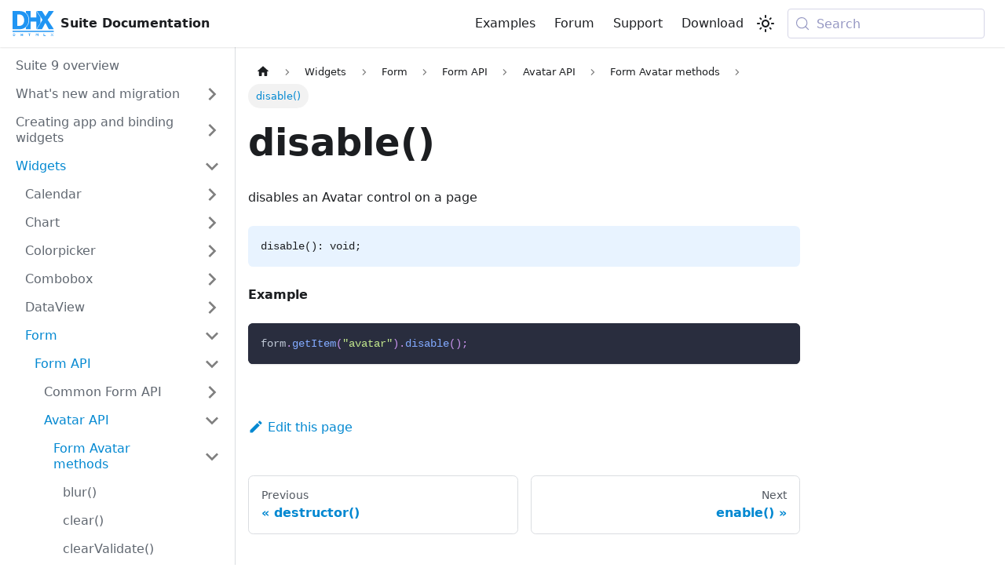

--- FILE ---
content_type: text/html
request_url: https://docs.dhtmlx.com/suite/form/api/avatar/avatar_disable_method/
body_size: 8212
content:
<!doctype html>
<html lang="en" dir="ltr" class="docs-wrapper plugin-docs plugin-id-default docs-version-current docs-doc-page docs-doc-id-form/api/avatar/avatar_disable_method" data-has-hydrated="false">
<head>
<meta charset="UTF-8">
<meta name="generator" content="Docusaurus v3.9.1">
<title data-rh="true">JavaScript Form - disable Avatar Method | DHTMLX Suite 9 Docs</title><meta data-rh="true" name="viewport" content="width=device-width,initial-scale=1"><meta data-rh="true" name="twitter:card" content="summary_large_image"><meta data-rh="true" property="og:url" content="https://docs.dhtmlx.com/suite/form/api/avatar/avatar_disable_method/"><meta data-rh="true" property="og:locale" content="en"><meta data-rh="true" name="docusaurus_locale" content="en"><meta data-rh="true" name="docsearch:language" content="en"><meta data-rh="true" name="docusaurus_version" content="current"><meta data-rh="true" name="docusaurus_tag" content="docs-default-current"><meta data-rh="true" name="docsearch:version" content="current"><meta data-rh="true" name="docsearch:docusaurus_tag" content="docs-default-current"><meta data-rh="true" property="og:title" content="JavaScript Form - disable Avatar Method | DHTMLX Suite 9 Docs"><meta data-rh="true" name="description" content="You can explore the disable method of the Avatar control of Form in the documentation of the DHTMLX JavaScript UI library. Browse developer guides and API reference, try out code examples and live demos, and download a free 30-day evaluation version of DHTMLX Suite."><meta data-rh="true" property="og:description" content="You can explore the disable method of the Avatar control of Form in the documentation of the DHTMLX JavaScript UI library. Browse developer guides and API reference, try out code examples and live demos, and download a free 30-day evaluation version of DHTMLX Suite."><link data-rh="true" rel="icon" href="/suite/img/favicon.ico"><link data-rh="true" rel="canonical" href="https://docs.dhtmlx.com/suite/form/api/avatar/avatar_disable_method/"><link data-rh="true" rel="alternate" href="https://docs.dhtmlx.com/suite/form/api/avatar/avatar_disable_method/" hreflang="en"><link data-rh="true" rel="alternate" href="https://docs.dhtmlx.com/suite/form/api/avatar/avatar_disable_method/" hreflang="x-default"><link data-rh="true" rel="preconnect" href="https://9PUN1CICKL-dsn.algolia.net" crossorigin="anonymous"><script data-rh="true" type="application/ld+json">{"@context":"https://schema.org","@type":"BreadcrumbList","itemListElement":[{"@type":"ListItem","position":1,"name":"Widgets","item":"https://docs.dhtmlx.com/suite/category/widgets"},{"@type":"ListItem","position":2,"name":"Form","item":"https://docs.dhtmlx.com/suite/form/"},{"@type":"ListItem","position":3,"name":"Form API","item":"https://docs.dhtmlx.com/suite/form/api/api_overview"},{"@type":"ListItem","position":4,"name":"Avatar API","item":"https://docs.dhtmlx.com/suite/category/avatar-api"},{"@type":"ListItem","position":5,"name":"Form Avatar methods","item":"https://docs.dhtmlx.com/suite/category/form-avatar-methods"},{"@type":"ListItem","position":6,"name":"disable()","item":"https://docs.dhtmlx.com/suite/form/api/avatar/avatar_disable_method"}]}</script><link rel="search" type="application/opensearchdescription+xml" title="DHTMLX Suite 9 Docs" href="/suite/opensearch.xml">


<!-- Google Tag Manager -->
    <script>!function(e,t,a,n,g){e[n]=e[n]||[],e[n].push({"gtm.start":(new Date).getTime(),event:"gtm.js"});var m=t.getElementsByTagName(a)[0],r=t.createElement(a);r.async=!0,r.src="https://www.googletagmanager.com/gtm.js?id=GTM-5M5RCSJ",m.parentNode.insertBefore(r,m)}(window,document,"script","dataLayer")</script>
    <!-- End Google Tag Manager --><link rel="stylesheet" href="/suite/assets/css/styles.01caf712.css">
<script src="/suite/assets/js/runtime~main.f9a9efe2.js" defer="defer"></script>
<script src="/suite/assets/js/main.3a84fcb6.js" defer="defer"></script>
</head>
<body class="navigation-with-keyboard">
<svg style="display: none;"><defs>
<symbol id="theme-svg-external-link" viewBox="0 0 24 24"><path fill="currentColor" d="M21 13v10h-21v-19h12v2h-10v15h17v-8h2zm3-12h-10.988l4.035 4-6.977 7.07 2.828 2.828 6.977-7.07 4.125 4.172v-11z"/></symbol>
</defs></svg>
<script>!function(){var t=function(){try{return new URLSearchParams(window.location.search).get("docusaurus-theme")}catch(t){}}()||function(){try{return window.localStorage.getItem("theme")}catch(t){}}();document.documentElement.setAttribute("data-theme",t||"light"),document.documentElement.setAttribute("data-theme-choice",t||"light")}(),function(){try{const c=new URLSearchParams(window.location.search).entries();for(var[t,e]of c)if(t.startsWith("docusaurus-data-")){var a=t.replace("docusaurus-data-","data-");document.documentElement.setAttribute(a,e)}}catch(t){}}()</script><div id="__docusaurus"><div role="region" aria-label="Skip to main content"><a class="skipToContent_fXgn" href="#__docusaurus_skipToContent_fallback">Skip to main content</a></div><nav aria-label="Main" class="theme-layout-navbar navbar navbar--fixed-top"><div class="navbar__inner"><div class="theme-layout-navbar-left navbar__items"><button aria-label="Toggle navigation bar" aria-expanded="false" class="navbar__toggle clean-btn" type="button"><svg width="30" height="30" viewBox="0 0 30 30" aria-hidden="true"><path stroke="currentColor" stroke-linecap="round" stroke-miterlimit="10" stroke-width="2" d="M4 7h22M4 15h22M4 23h22"></path></svg></button><a href="https://docs.dhtmlx.com/" target="_blank" rel="noopener noreferrer" class="navbar__brand"><div class="navbar__logo"><img src="/suite/img/dhtmlx_logo.svg" alt="DHTMLX Suite Documentation" class="themedComponent_mlkZ themedComponent--light_NVdE"><img src="/suite/img/dhtmlx_logo.svg" alt="DHTMLX Suite Documentation" class="themedComponent_mlkZ themedComponent--dark_xIcU"></div><b class="navbar__title text--truncate">Suite Documentation</b></a></div><div class="theme-layout-navbar-right navbar__items navbar__items--right"><a href="https://snippet.dhtmlx.com/cwiuna9l?tag=suite" target="_blank" rel="noopener noreferrer" class="navbar__item navbar__link">Examples<svg width="13.5" height="13.5" aria-label="(opens in new tab)" class="iconExternalLink_nPIU"><use href="#theme-svg-external-link"></use></svg></a><a href="https://forum.dhtmlx.com/c/suite/suite7/" target="_blank" rel="noopener noreferrer" class="navbar__item navbar__link">Forum<svg width="13.5" height="13.5" aria-label="(opens in new tab)" class="iconExternalLink_nPIU"><use href="#theme-svg-external-link"></use></svg></a><a href="https://dhtmlx.com/docs/technical-support.shtml" target="_blank" rel="noopener noreferrer" class="navbar__item navbar__link">Support<svg width="13.5" height="13.5" aria-label="(opens in new tab)" class="iconExternalLink_nPIU"><use href="#theme-svg-external-link"></use></svg></a><a href="https://dhtmlx.com/docs/products/dhtmlxSuite/download.shtml" target="_blank" rel="noopener noreferrer" class="navbar__item navbar__link">Download<svg width="13.5" height="13.5" aria-label="(opens in new tab)" class="iconExternalLink_nPIU"><use href="#theme-svg-external-link"></use></svg></a><div class="toggle_vylO colorModeToggle_DEke"><button class="clean-btn toggleButton_gllP toggleButtonDisabled_aARS" type="button" disabled="" title="system mode" aria-label="Switch between dark and light mode (currently system mode)"><svg viewBox="0 0 24 24" width="24" height="24" aria-hidden="true" class="toggleIcon_g3eP lightToggleIcon_pyhR"><path fill="currentColor" d="M12,9c1.65,0,3,1.35,3,3s-1.35,3-3,3s-3-1.35-3-3S10.35,9,12,9 M12,7c-2.76,0-5,2.24-5,5s2.24,5,5,5s5-2.24,5-5 S14.76,7,12,7L12,7z M2,13l2,0c0.55,0,1-0.45,1-1s-0.45-1-1-1l-2,0c-0.55,0-1,0.45-1,1S1.45,13,2,13z M20,13l2,0c0.55,0,1-0.45,1-1 s-0.45-1-1-1l-2,0c-0.55,0-1,0.45-1,1S19.45,13,20,13z M11,2v2c0,0.55,0.45,1,1,1s1-0.45,1-1V2c0-0.55-0.45-1-1-1S11,1.45,11,2z M11,20v2c0,0.55,0.45,1,1,1s1-0.45,1-1v-2c0-0.55-0.45-1-1-1C11.45,19,11,19.45,11,20z M5.99,4.58c-0.39-0.39-1.03-0.39-1.41,0 c-0.39,0.39-0.39,1.03,0,1.41l1.06,1.06c0.39,0.39,1.03,0.39,1.41,0s0.39-1.03,0-1.41L5.99,4.58z M18.36,16.95 c-0.39-0.39-1.03-0.39-1.41,0c-0.39,0.39-0.39,1.03,0,1.41l1.06,1.06c0.39,0.39,1.03,0.39,1.41,0c0.39-0.39,0.39-1.03,0-1.41 L18.36,16.95z M19.42,5.99c0.39-0.39,0.39-1.03,0-1.41c-0.39-0.39-1.03-0.39-1.41,0l-1.06,1.06c-0.39,0.39-0.39,1.03,0,1.41 s1.03,0.39,1.41,0L19.42,5.99z M7.05,18.36c0.39-0.39,0.39-1.03,0-1.41c-0.39-0.39-1.03-0.39-1.41,0l-1.06,1.06 c-0.39,0.39-0.39,1.03,0,1.41s1.03,0.39,1.41,0L7.05,18.36z"></path></svg><svg viewBox="0 0 24 24" width="24" height="24" aria-hidden="true" class="toggleIcon_g3eP darkToggleIcon_wfgR"><path fill="currentColor" d="M9.37,5.51C9.19,6.15,9.1,6.82,9.1,7.5c0,4.08,3.32,7.4,7.4,7.4c0.68,0,1.35-0.09,1.99-0.27C17.45,17.19,14.93,19,12,19 c-3.86,0-7-3.14-7-7C5,9.07,6.81,6.55,9.37,5.51z M12,3c-4.97,0-9,4.03-9,9s4.03,9,9,9s9-4.03,9-9c0-0.46-0.04-0.92-0.1-1.36 c-0.98,1.37-2.58,2.26-4.4,2.26c-2.98,0-5.4-2.42-5.4-5.4c0-1.81,0.89-3.42,2.26-4.4C12.92,3.04,12.46,3,12,3L12,3z"></path></svg><svg viewBox="0 0 24 24" width="24" height="24" aria-hidden="true" class="toggleIcon_g3eP systemToggleIcon_QzmC"><path fill="currentColor" d="m12 21c4.971 0 9-4.029 9-9s-4.029-9-9-9-9 4.029-9 9 4.029 9 9 9zm4.95-13.95c1.313 1.313 2.05 3.093 2.05 4.95s-0.738 3.637-2.05 4.95c-1.313 1.313-3.093 2.05-4.95 2.05v-14c1.857 0 3.637 0.737 4.95 2.05z"></path></svg></button></div><div class="navbarSearchContainer_Bca1"><button type="button" class="DocSearch DocSearch-Button" aria-label="Search (Meta+k)" aria-keyshortcuts="Meta+k"><span class="DocSearch-Button-Container"><svg width="20" height="20" class="DocSearch-Search-Icon" viewBox="0 0 24 24" aria-hidden="true"><circle cx="11" cy="11" r="8" stroke="currentColor" fill="none" stroke-width="1.4"></circle><path d="m21 21-4.3-4.3" stroke="currentColor" fill="none" stroke-linecap="round" stroke-linejoin="round"></path></svg><span class="DocSearch-Button-Placeholder">Search</span></span><span class="DocSearch-Button-Keys"></span></button></div></div></div><div role="presentation" class="navbar-sidebar__backdrop"></div></nav><div id="__docusaurus_skipToContent_fallback" class="theme-layout-main main-wrapper mainWrapper_z2l0"><div class="docsWrapper_hBAB"><button aria-label="Scroll back to top" class="clean-btn theme-back-to-top-button backToTopButton_sjWU" type="button"></button><div class="docRoot_UBD9"><aside class="theme-doc-sidebar-container docSidebarContainer_YfHR"><div class="sidebarViewport_aRkj"><div class="sidebar_njMd"><nav aria-label="Docs sidebar" class="menu thin-scrollbar menu_SIkG"><ul class="theme-doc-sidebar-menu menu__list"><li class="theme-doc-sidebar-item-link theme-doc-sidebar-item-link-level-1 menu__list-item"><a class="menu__link" href="/suite/"><span title="Suite 9 overview" class="linkLabel_WmDU">Suite 9 overview</span></a></li><li class="theme-doc-sidebar-item-category theme-doc-sidebar-item-category-level-1 menu__list-item menu__list-item--collapsed"><div class="menu__list-item-collapsible"><a class="categoryLink_byQd menu__link menu__link--sublist" href="/suite/category/whats-new-and-migration/"><span title="What&#x27;s new and migration" class="categoryLinkLabel_W154">What&#x27;s new and migration</span></a><button aria-label="Expand sidebar category &#x27;What&#x27;s new and migration&#x27;" aria-expanded="false" type="button" class="clean-btn menu__caret"></button></div></li><li class="theme-doc-sidebar-item-category theme-doc-sidebar-item-category-level-1 menu__list-item menu__list-item--collapsed"><div class="menu__list-item-collapsible"><a class="categoryLink_byQd menu__link menu__link--sublist" href="/suite/category/creating-app-and-binding-widgets/"><span title="Creating app and binding widgets" class="categoryLinkLabel_W154">Creating app and binding widgets</span></a><button aria-label="Expand sidebar category &#x27;Creating app and binding widgets&#x27;" aria-expanded="false" type="button" class="clean-btn menu__caret"></button></div></li><li class="theme-doc-sidebar-item-category theme-doc-sidebar-item-category-level-1 menu__list-item"><div class="menu__list-item-collapsible"><a class="categoryLink_byQd menu__link menu__link--sublist menu__link--active" href="/suite/category/widgets/"><span title="Widgets" class="categoryLinkLabel_W154">Widgets</span></a><button aria-label="Collapse sidebar category &#x27;Widgets&#x27;" aria-expanded="true" type="button" class="clean-btn menu__caret"></button></div><ul class="menu__list"><li class="theme-doc-sidebar-item-category theme-doc-sidebar-item-category-level-2 menu__list-item menu__list-item--collapsed"><div class="menu__list-item-collapsible"><a class="categoryLink_byQd menu__link menu__link--sublist" tabindex="0" href="/suite/calendar/"><span title="Calendar" class="categoryLinkLabel_W154">Calendar</span></a><button aria-label="Expand sidebar category &#x27;Calendar&#x27;" aria-expanded="false" type="button" class="clean-btn menu__caret"></button></div></li><li class="theme-doc-sidebar-item-category theme-doc-sidebar-item-category-level-2 menu__list-item menu__list-item--collapsed"><div class="menu__list-item-collapsible"><a class="categoryLink_byQd menu__link menu__link--sublist" tabindex="0" href="/suite/chart/"><span title="Chart" class="categoryLinkLabel_W154">Chart</span></a><button aria-label="Expand sidebar category &#x27;Chart&#x27;" aria-expanded="false" type="button" class="clean-btn menu__caret"></button></div></li><li class="theme-doc-sidebar-item-category theme-doc-sidebar-item-category-level-2 menu__list-item menu__list-item--collapsed"><div class="menu__list-item-collapsible"><a class="categoryLink_byQd menu__link menu__link--sublist" tabindex="0" href="/suite/colorpicker/"><span title="Colorpicker" class="categoryLinkLabel_W154">Colorpicker</span></a><button aria-label="Expand sidebar category &#x27;Colorpicker&#x27;" aria-expanded="false" type="button" class="clean-btn menu__caret"></button></div></li><li class="theme-doc-sidebar-item-category theme-doc-sidebar-item-category-level-2 menu__list-item menu__list-item--collapsed"><div class="menu__list-item-collapsible"><a class="categoryLink_byQd menu__link menu__link--sublist" tabindex="0" href="/suite/combobox/"><span title="Combobox" class="categoryLinkLabel_W154">Combobox</span></a><button aria-label="Expand sidebar category &#x27;Combobox&#x27;" aria-expanded="false" type="button" class="clean-btn menu__caret"></button></div></li><li class="theme-doc-sidebar-item-category theme-doc-sidebar-item-category-level-2 menu__list-item menu__list-item--collapsed"><div class="menu__list-item-collapsible"><a class="categoryLink_byQd menu__link menu__link--sublist" tabindex="0" href="/suite/dataview/"><span title="DataView" class="categoryLinkLabel_W154">DataView</span></a><button aria-label="Expand sidebar category &#x27;DataView&#x27;" aria-expanded="false" type="button" class="clean-btn menu__caret"></button></div></li><li class="theme-doc-sidebar-item-category theme-doc-sidebar-item-category-level-2 menu__list-item"><div class="menu__list-item-collapsible"><a class="categoryLink_byQd menu__link menu__link--sublist menu__link--active" tabindex="0" href="/suite/form/"><span title="Form" class="categoryLinkLabel_W154">Form</span></a><button aria-label="Collapse sidebar category &#x27;Form&#x27;" aria-expanded="true" type="button" class="clean-btn menu__caret"></button></div><ul class="menu__list"><li class="theme-doc-sidebar-item-category theme-doc-sidebar-item-category-level-3 menu__list-item"><div class="menu__list-item-collapsible"><a class="categoryLink_byQd menu__link menu__link--sublist menu__link--active" tabindex="0" href="/suite/form/api/api_overview/"><span title="Form API" class="categoryLinkLabel_W154">Form API</span></a><button aria-label="Collapse sidebar category &#x27;Form API&#x27;" aria-expanded="true" type="button" class="clean-btn menu__caret"></button></div><ul class="menu__list"><li class="theme-doc-sidebar-item-category theme-doc-sidebar-item-category-level-4 menu__list-item menu__list-item--collapsed"><div class="menu__list-item-collapsible"><a class="categoryLink_byQd menu__link menu__link--sublist" tabindex="0" href="/suite/category/common-form-api/"><span title="Common Form API" class="categoryLinkLabel_W154">Common Form API</span></a><button aria-label="Expand sidebar category &#x27;Common Form API&#x27;" aria-expanded="false" type="button" class="clean-btn menu__caret"></button></div></li><li class="theme-doc-sidebar-item-category theme-doc-sidebar-item-category-level-4 menu__list-item"><div class="menu__list-item-collapsible"><a class="categoryLink_byQd menu__link menu__link--sublist menu__link--active" tabindex="0" href="/suite/category/avatar-api/"><span title="Avatar API" class="categoryLinkLabel_W154">Avatar API</span></a><button aria-label="Collapse sidebar category &#x27;Avatar API&#x27;" aria-expanded="true" type="button" class="clean-btn menu__caret"></button></div><ul class="menu__list"><li class="theme-doc-sidebar-item-category theme-doc-sidebar-item-category-level-5 menu__list-item"><div class="menu__list-item-collapsible"><a class="categoryLink_byQd menu__link menu__link--sublist menu__link--active" tabindex="0" href="/suite/category/form-avatar-methods/"><span title="Form Avatar methods" class="categoryLinkLabel_W154">Form Avatar methods</span></a><button aria-label="Collapse sidebar category &#x27;Form Avatar methods&#x27;" aria-expanded="true" type="button" class="clean-btn menu__caret"></button></div><ul class="menu__list"><li class="theme-doc-sidebar-item-link theme-doc-sidebar-item-link-level-6 menu__list-item"><a class="menu__link" tabindex="0" href="/suite/form/api/avatar/avatar_blur_method/"><span title="blur()" class="linkLabel_WmDU">blur()</span></a></li><li class="theme-doc-sidebar-item-link theme-doc-sidebar-item-link-level-6 menu__list-item"><a class="menu__link" tabindex="0" href="/suite/form/api/avatar/avatar_clear_method/"><span title="clear()" class="linkLabel_WmDU">clear()</span></a></li><li class="theme-doc-sidebar-item-link theme-doc-sidebar-item-link-level-6 menu__list-item"><a class="menu__link" tabindex="0" href="/suite/form/api/avatar/avatar_clearvalidate_method/"><span title="clearValidate()" class="linkLabel_WmDU">clearValidate()</span></a></li><li class="theme-doc-sidebar-item-link theme-doc-sidebar-item-link-level-6 menu__list-item"><a class="menu__link" tabindex="0" href="/suite/form/api/avatar/avatar_destructor_method/"><span title="destructor()" class="linkLabel_WmDU">destructor()</span></a></li><li class="theme-doc-sidebar-item-link theme-doc-sidebar-item-link-level-6 menu__list-item"><a class="menu__link menu__link--active" aria-current="page" tabindex="0" href="/suite/form/api/avatar/avatar_disable_method/"><span title="disable()" class="linkLabel_WmDU">disable()</span></a></li><li class="theme-doc-sidebar-item-link theme-doc-sidebar-item-link-level-6 menu__list-item"><a class="menu__link" tabindex="0" href="/suite/form/api/avatar/avatar_enable_method/"><span title="enable()" class="linkLabel_WmDU">enable()</span></a></li><li class="theme-doc-sidebar-item-link theme-doc-sidebar-item-link-level-6 menu__list-item"><a class="menu__link" tabindex="0" href="/suite/form/api/avatar/avatar_focus_method/"><span title="focus()" class="linkLabel_WmDU">focus()</span></a></li><li class="theme-doc-sidebar-item-link theme-doc-sidebar-item-link-level-6 menu__list-item"><a class="menu__link" tabindex="0" href="/suite/form/api/avatar/avatar_getproperties_method/"><span title="getProperties()" class="linkLabel_WmDU">getProperties()</span></a></li><li class="theme-doc-sidebar-item-link theme-doc-sidebar-item-link-level-6 menu__list-item"><a class="menu__link" tabindex="0" href="/suite/form/api/avatar/avatar_getvalue_method/"><span title="getValue()" class="linkLabel_WmDU">getValue()</span></a></li><li class="theme-doc-sidebar-item-link theme-doc-sidebar-item-link-level-6 menu__list-item"><a class="menu__link" tabindex="0" href="/suite/form/api/avatar/avatar_hide_method/"><span title="hide()" class="linkLabel_WmDU">hide()</span></a></li><li class="theme-doc-sidebar-item-link theme-doc-sidebar-item-link-level-6 menu__list-item"><a class="menu__link" tabindex="0" href="/suite/form/api/avatar/avatar_isdisabled_method/"><span title="isDisabled()" class="linkLabel_WmDU">isDisabled()</span></a></li><li class="theme-doc-sidebar-item-link theme-doc-sidebar-item-link-level-6 menu__list-item"><a class="menu__link" tabindex="0" href="/suite/form/api/avatar/avatar_isvisible_method/"><span title="isVisible()" class="linkLabel_WmDU">isVisible()</span></a></li><li class="theme-doc-sidebar-item-link theme-doc-sidebar-item-link-level-6 menu__list-item"><a class="menu__link" tabindex="0" href="/suite/form/api/avatar/avatar_selectfile_method/"><span title="selectFile()" class="linkLabel_WmDU">selectFile()</span></a></li><li class="theme-doc-sidebar-item-link theme-doc-sidebar-item-link-level-6 menu__list-item"><a class="menu__link" tabindex="0" href="/suite/form/api/avatar/avatar_send_method/"><span title="send()" class="linkLabel_WmDU">send()</span></a></li><li class="theme-doc-sidebar-item-link theme-doc-sidebar-item-link-level-6 menu__list-item"><a class="menu__link" tabindex="0" href="/suite/form/api/avatar/avatar_setproperties_method/"><span title="setProperties()" class="linkLabel_WmDU">setProperties()</span></a></li><li class="theme-doc-sidebar-item-link theme-doc-sidebar-item-link-level-6 menu__list-item"><a class="menu__link" tabindex="0" href="/suite/form/api/avatar/avatar_setvalue_method/"><span title="setValue()" class="linkLabel_WmDU">setValue()</span></a></li><li class="theme-doc-sidebar-item-link theme-doc-sidebar-item-link-level-6 menu__list-item"><a class="menu__link" tabindex="0" href="/suite/form/api/avatar/avatar_show_method/"><span title="show()" class="linkLabel_WmDU">show()</span></a></li><li class="theme-doc-sidebar-item-link theme-doc-sidebar-item-link-level-6 menu__list-item"><a class="menu__link" tabindex="0" href="/suite/form/api/avatar/avatar_validate_method/"><span title="validate()" class="linkLabel_WmDU">validate()</span></a></li></ul></li><li class="theme-doc-sidebar-item-category theme-doc-sidebar-item-category-level-5 menu__list-item menu__list-item--collapsed"><div class="menu__list-item-collapsible"><a class="categoryLink_byQd menu__link menu__link--sublist" tabindex="0" href="/suite/category/form-avatar-events/"><span title="Form Avatar events" class="categoryLinkLabel_W154">Form Avatar events</span></a><button aria-label="Expand sidebar category &#x27;Form Avatar events&#x27;" aria-expanded="false" type="button" class="clean-btn menu__caret"></button></div></li><li class="theme-doc-sidebar-item-link theme-doc-sidebar-item-link-level-5 menu__list-item"><a class="menu__link" tabindex="0" href="/suite/form/api/avatar/api_avatar_properties/"><span title="Form Avatar properties" class="linkLabel_WmDU">Form Avatar properties</span></a></li></ul></li><li class="theme-doc-sidebar-item-category theme-doc-sidebar-item-category-level-4 menu__list-item menu__list-item--collapsed"><div class="menu__list-item-collapsible"><a class="categoryLink_byQd menu__link menu__link--sublist" tabindex="0" href="/suite/category/button-api/"><span title="Button API" class="categoryLinkLabel_W154">Button API</span></a><button aria-label="Expand sidebar category &#x27;Button API&#x27;" aria-expanded="false" type="button" class="clean-btn menu__caret"></button></div></li><li class="theme-doc-sidebar-item-category theme-doc-sidebar-item-category-level-4 menu__list-item menu__list-item--collapsed"><div class="menu__list-item-collapsible"><a class="categoryLink_byQd menu__link menu__link--sublist" tabindex="0" href="/suite/category/checkbox-api/"><span title="Checkbox API" class="categoryLinkLabel_W154">Checkbox API</span></a><button aria-label="Expand sidebar category &#x27;Checkbox API&#x27;" aria-expanded="false" type="button" class="clean-btn menu__caret"></button></div></li><li class="theme-doc-sidebar-item-category theme-doc-sidebar-item-category-level-4 menu__list-item menu__list-item--collapsed"><div class="menu__list-item-collapsible"><a class="categoryLink_byQd menu__link menu__link--sublist" tabindex="0" href="/suite/category/checkboxgroup-api/"><span title="CheckboxGroup API" class="categoryLinkLabel_W154">CheckboxGroup API</span></a><button aria-label="Expand sidebar category &#x27;CheckboxGroup API&#x27;" aria-expanded="false" type="button" class="clean-btn menu__caret"></button></div></li><li class="theme-doc-sidebar-item-category theme-doc-sidebar-item-category-level-4 menu__list-item menu__list-item--collapsed"><div class="menu__list-item-collapsible"><a class="categoryLink_byQd menu__link menu__link--sublist" tabindex="0" href="/suite/category/colorpicker-api/"><span title="Colorpicker API" class="categoryLinkLabel_W154">Colorpicker API</span></a><button aria-label="Expand sidebar category &#x27;Colorpicker API&#x27;" aria-expanded="false" type="button" class="clean-btn menu__caret"></button></div></li><li class="theme-doc-sidebar-item-category theme-doc-sidebar-item-category-level-4 menu__list-item menu__list-item--collapsed"><div class="menu__list-item-collapsible"><a class="categoryLink_byQd menu__link menu__link--sublist" tabindex="0" href="/suite/category/combo-api/"><span title="Combo API" class="categoryLinkLabel_W154">Combo API</span></a><button aria-label="Expand sidebar category &#x27;Combo API&#x27;" aria-expanded="false" type="button" class="clean-btn menu__caret"></button></div></li><li class="theme-doc-sidebar-item-category theme-doc-sidebar-item-category-level-4 menu__list-item menu__list-item--collapsed"><div class="menu__list-item-collapsible"><a class="categoryLink_byQd menu__link menu__link--sublist" tabindex="0" href="/suite/category/container-api/"><span title="Container API" class="categoryLinkLabel_W154">Container API</span></a><button aria-label="Expand sidebar category &#x27;Container API&#x27;" aria-expanded="false" type="button" class="clean-btn menu__caret"></button></div></li><li class="theme-doc-sidebar-item-category theme-doc-sidebar-item-category-level-4 menu__list-item menu__list-item--collapsed"><div class="menu__list-item-collapsible"><a class="categoryLink_byQd menu__link menu__link--sublist" tabindex="0" href="/suite/category/datepicker-api/"><span title="Datepicker API" class="categoryLinkLabel_W154">Datepicker API</span></a><button aria-label="Expand sidebar category &#x27;Datepicker API&#x27;" aria-expanded="false" type="button" class="clean-btn menu__caret"></button></div></li><li class="theme-doc-sidebar-item-category theme-doc-sidebar-item-category-level-4 menu__list-item menu__list-item--collapsed"><div class="menu__list-item-collapsible"><a class="categoryLink_byQd menu__link menu__link--sublist" tabindex="0" href="/suite/category/fieldset-api/"><span title="Fieldset API" class="categoryLinkLabel_W154">Fieldset API</span></a><button aria-label="Expand sidebar category &#x27;Fieldset API&#x27;" aria-expanded="false" type="button" class="clean-btn menu__caret"></button></div></li><li class="theme-doc-sidebar-item-category theme-doc-sidebar-item-category-level-4 menu__list-item menu__list-item--collapsed"><div class="menu__list-item-collapsible"><a class="categoryLink_byQd menu__link menu__link--sublist" tabindex="0" href="/suite/category/input-api/"><span title="Input API" class="categoryLinkLabel_W154">Input API</span></a><button aria-label="Expand sidebar category &#x27;Input API&#x27;" aria-expanded="false" type="button" class="clean-btn menu__caret"></button></div></li><li class="theme-doc-sidebar-item-category theme-doc-sidebar-item-category-level-4 menu__list-item menu__list-item--collapsed"><div class="menu__list-item-collapsible"><a class="categoryLink_byQd menu__link menu__link--sublist" tabindex="0" href="/suite/category/radiogroup-api/"><span title="Radiogroup API" class="categoryLinkLabel_W154">Radiogroup API</span></a><button aria-label="Expand sidebar category &#x27;Radiogroup API&#x27;" aria-expanded="false" type="button" class="clean-btn menu__caret"></button></div></li><li class="theme-doc-sidebar-item-category theme-doc-sidebar-item-category-level-4 menu__list-item menu__list-item--collapsed"><div class="menu__list-item-collapsible"><a class="categoryLink_byQd menu__link menu__link--sublist" tabindex="0" href="/suite/category/select-api/"><span title="Select API" class="categoryLinkLabel_W154">Select API</span></a><button aria-label="Expand sidebar category &#x27;Select API&#x27;" aria-expanded="false" type="button" class="clean-btn menu__caret"></button></div></li><li class="theme-doc-sidebar-item-category theme-doc-sidebar-item-category-level-4 menu__list-item menu__list-item--collapsed"><div class="menu__list-item-collapsible"><a class="categoryLink_byQd menu__link menu__link--sublist" tabindex="0" href="/suite/category/simple-vault-api/"><span title="Simple Vault API" class="categoryLinkLabel_W154">Simple Vault API</span></a><button aria-label="Expand sidebar category &#x27;Simple Vault API&#x27;" aria-expanded="false" type="button" class="clean-btn menu__caret"></button></div></li><li class="theme-doc-sidebar-item-category theme-doc-sidebar-item-category-level-4 menu__list-item menu__list-item--collapsed"><div class="menu__list-item-collapsible"><a class="categoryLink_byQd menu__link menu__link--sublist" tabindex="0" href="/suite/category/slider-api/"><span title="Slider API" class="categoryLinkLabel_W154">Slider API</span></a><button aria-label="Expand sidebar category &#x27;Slider API&#x27;" aria-expanded="false" type="button" class="clean-btn menu__caret"></button></div></li><li class="theme-doc-sidebar-item-category theme-doc-sidebar-item-category-level-4 menu__list-item menu__list-item--collapsed"><div class="menu__list-item-collapsible"><a class="categoryLink_byQd menu__link menu__link--sublist" tabindex="0" href="/suite/category/spacer-api/"><span title="Spacer API" class="categoryLinkLabel_W154">Spacer API</span></a><button aria-label="Expand sidebar category &#x27;Spacer API&#x27;" aria-expanded="false" type="button" class="clean-btn menu__caret"></button></div></li><li class="theme-doc-sidebar-item-category theme-doc-sidebar-item-category-level-4 menu__list-item menu__list-item--collapsed"><div class="menu__list-item-collapsible"><a class="categoryLink_byQd menu__link menu__link--sublist" tabindex="0" href="/suite/category/text-api/"><span title="Text API" class="categoryLinkLabel_W154">Text API</span></a><button aria-label="Expand sidebar category &#x27;Text API&#x27;" aria-expanded="false" type="button" class="clean-btn menu__caret"></button></div></li><li class="theme-doc-sidebar-item-category theme-doc-sidebar-item-category-level-4 menu__list-item menu__list-item--collapsed"><div class="menu__list-item-collapsible"><a class="categoryLink_byQd menu__link menu__link--sublist" tabindex="0" href="/suite/category/textarea-api/"><span title="Textarea API" class="categoryLinkLabel_W154">Textarea API</span></a><button aria-label="Expand sidebar category &#x27;Textarea API&#x27;" aria-expanded="false" type="button" class="clean-btn menu__caret"></button></div></li><li class="theme-doc-sidebar-item-category theme-doc-sidebar-item-category-level-4 menu__list-item menu__list-item--collapsed"><div class="menu__list-item-collapsible"><a class="categoryLink_byQd menu__link menu__link--sublist" tabindex="0" href="/suite/category/timepicker-api/"><span title="Timepicker API" class="categoryLinkLabel_W154">Timepicker API</span></a><button aria-label="Expand sidebar category &#x27;Timepicker API&#x27;" aria-expanded="false" type="button" class="clean-btn menu__caret"></button></div></li><li class="theme-doc-sidebar-item-category theme-doc-sidebar-item-category-level-4 menu__list-item menu__list-item--collapsed"><div class="menu__list-item-collapsible"><a class="categoryLink_byQd menu__link menu__link--sublist" tabindex="0" href="/suite/category/toggle-api/"><span title="Toggle API" class="categoryLinkLabel_W154">Toggle API</span></a><button aria-label="Expand sidebar category &#x27;Toggle API&#x27;" aria-expanded="false" type="button" class="clean-btn menu__caret"></button></div></li><li class="theme-doc-sidebar-item-category theme-doc-sidebar-item-category-level-4 menu__list-item menu__list-item--collapsed"><div class="menu__list-item-collapsible"><a class="categoryLink_byQd menu__link menu__link--sublist" tabindex="0" href="/suite/category/togglegroup-api/"><span title="ToggleGroup API" class="categoryLinkLabel_W154">ToggleGroup API</span></a><button aria-label="Expand sidebar category &#x27;ToggleGroup API&#x27;" aria-expanded="false" type="button" class="clean-btn menu__caret"></button></div></li></ul></li><li class="theme-doc-sidebar-item-link theme-doc-sidebar-item-link-level-3 menu__list-item"><a class="menu__link" tabindex="0" href="/suite/form/features/"><span title="Features" class="linkLabel_WmDU">Features</span></a></li><li class="theme-doc-sidebar-item-link theme-doc-sidebar-item-link-level-3 menu__list-item"><a class="menu__link" tabindex="0" href="/suite/form/how_to_start/"><span title="Initialization" class="linkLabel_WmDU">Initialization</span></a></li><li class="theme-doc-sidebar-item-category theme-doc-sidebar-item-category-level-3 menu__list-item menu__list-item--collapsed"><div class="menu__list-item-collapsible"><a class="categoryLink_byQd menu__link menu__link--sublist" tabindex="0" href="/suite/category/list-of-form-controls/"><span title="List of Form controls" class="categoryLinkLabel_W154">List of Form controls</span></a><button aria-label="Expand sidebar category &#x27;List of Form controls&#x27;" aria-expanded="false" type="button" class="clean-btn menu__caret"></button></div></li><li class="theme-doc-sidebar-item-link theme-doc-sidebar-item-link-level-3 menu__list-item"><a class="menu__link" tabindex="0" href="/suite/form/localization/"><span title="Localization" class="linkLabel_WmDU">Localization</span></a></li><li class="theme-doc-sidebar-item-link theme-doc-sidebar-item-link-level-3 menu__list-item"><a class="menu__link" tabindex="0" href="/suite/form/configuration/"><span title="Configuration" class="linkLabel_WmDU">Configuration</span></a></li><li class="theme-doc-sidebar-item-link theme-doc-sidebar-item-link-level-3 menu__list-item"><a class="menu__link" tabindex="0" href="/suite/form/work_with_form/"><span title="Work with Form" class="linkLabel_WmDU">Work with Form</span></a></li><li class="theme-doc-sidebar-item-link theme-doc-sidebar-item-link-level-3 menu__list-item"><a class="menu__link" tabindex="0" href="/suite/form/customization/"><span title="Customization" class="linkLabel_WmDU">Customization</span></a></li><li class="theme-doc-sidebar-item-link theme-doc-sidebar-item-link-level-3 menu__list-item"><a class="menu__link" tabindex="0" href="/suite/form/handling_events/"><span title="Event handling" class="linkLabel_WmDU">Event handling</span></a></li></ul></li><li class="theme-doc-sidebar-item-category theme-doc-sidebar-item-category-level-2 menu__list-item menu__list-item--collapsed"><div class="menu__list-item-collapsible"><a class="categoryLink_byQd menu__link menu__link--sublist" tabindex="0" href="/suite/grid/"><span title="Grid" class="categoryLinkLabel_W154">Grid</span></a><button aria-label="Expand sidebar category &#x27;Grid&#x27;" aria-expanded="false" type="button" class="clean-btn menu__caret"></button></div></li><li class="theme-doc-sidebar-item-category theme-doc-sidebar-item-category-level-2 menu__list-item menu__list-item--collapsed"><div class="menu__list-item-collapsible"><a class="categoryLink_byQd menu__link menu__link--sublist" tabindex="0" href="/suite/layout/"><span title="Layout" class="categoryLinkLabel_W154">Layout</span></a><button aria-label="Expand sidebar category &#x27;Layout&#x27;" aria-expanded="false" type="button" class="clean-btn menu__caret"></button></div></li><li class="theme-doc-sidebar-item-category theme-doc-sidebar-item-category-level-2 menu__list-item menu__list-item--collapsed"><div class="menu__list-item-collapsible"><a class="categoryLink_byQd menu__link menu__link--sublist" tabindex="0" href="/suite/list/"><span title="List" class="categoryLinkLabel_W154">List</span></a><button aria-label="Expand sidebar category &#x27;List&#x27;" aria-expanded="false" type="button" class="clean-btn menu__caret"></button></div></li><li class="theme-doc-sidebar-item-category theme-doc-sidebar-item-category-level-2 menu__list-item menu__list-item--collapsed"><div class="menu__list-item-collapsible"><a class="categoryLink_byQd menu__link menu__link--sublist" tabindex="0" href="/suite/menu/"><span title="Menu" class="categoryLinkLabel_W154">Menu</span></a><button aria-label="Expand sidebar category &#x27;Menu&#x27;" aria-expanded="false" type="button" class="clean-btn menu__caret"></button></div></li><li class="theme-doc-sidebar-item-category theme-doc-sidebar-item-category-level-2 menu__list-item menu__list-item--collapsed"><div class="menu__list-item-collapsible"><a class="categoryLink_byQd menu__link menu__link--sublist" tabindex="0" href="/suite/message/"><span title="Message" class="categoryLinkLabel_W154">Message</span></a><button aria-label="Expand sidebar category &#x27;Message&#x27;" aria-expanded="false" type="button" class="clean-btn menu__caret"></button></div></li><li class="theme-doc-sidebar-item-category theme-doc-sidebar-item-category-level-2 menu__list-item menu__list-item--collapsed"><div class="menu__list-item-collapsible"><a class="categoryLink_byQd menu__link menu__link--sublist" tabindex="0" href="/suite/pagination/"><span title="Pagination" class="categoryLinkLabel_W154">Pagination</span></a><button aria-label="Expand sidebar category &#x27;Pagination&#x27;" aria-expanded="false" type="button" class="clean-btn menu__caret"></button></div></li><li class="theme-doc-sidebar-item-category theme-doc-sidebar-item-category-level-2 menu__list-item menu__list-item--collapsed"><div class="menu__list-item-collapsible"><a class="categoryLink_byQd menu__link menu__link--sublist" tabindex="0" href="/suite/popup/"><span title="Popup" class="categoryLinkLabel_W154">Popup</span></a><button aria-label="Expand sidebar category &#x27;Popup&#x27;" aria-expanded="false" type="button" class="clean-btn menu__caret"></button></div></li><li class="theme-doc-sidebar-item-category theme-doc-sidebar-item-category-level-2 menu__list-item menu__list-item--collapsed"><div class="menu__list-item-collapsible"><a class="categoryLink_byQd menu__link menu__link--sublist" tabindex="0" href="/suite/ribbon/"><span title="Ribbon" class="categoryLinkLabel_W154">Ribbon</span></a><button aria-label="Expand sidebar category &#x27;Ribbon&#x27;" aria-expanded="false" type="button" class="clean-btn menu__caret"></button></div></li><li class="theme-doc-sidebar-item-category theme-doc-sidebar-item-category-level-2 menu__list-item menu__list-item--collapsed"><div class="menu__list-item-collapsible"><a class="categoryLink_byQd menu__link menu__link--sublist" tabindex="0" href="/suite/sidebar/"><span title="Sidebar" class="categoryLinkLabel_W154">Sidebar</span></a><button aria-label="Expand sidebar category &#x27;Sidebar&#x27;" aria-expanded="false" type="button" class="clean-btn menu__caret"></button></div></li><li class="theme-doc-sidebar-item-category theme-doc-sidebar-item-category-level-2 menu__list-item menu__list-item--collapsed"><div class="menu__list-item-collapsible"><a class="categoryLink_byQd menu__link menu__link--sublist" tabindex="0" href="/suite/slider/"><span title="Slider" class="categoryLinkLabel_W154">Slider</span></a><button aria-label="Expand sidebar category &#x27;Slider&#x27;" aria-expanded="false" type="button" class="clean-btn menu__caret"></button></div></li><li class="theme-doc-sidebar-item-category theme-doc-sidebar-item-category-level-2 menu__list-item menu__list-item--collapsed"><div class="menu__list-item-collapsible"><a class="categoryLink_byQd menu__link menu__link--sublist" tabindex="0" href="/suite/tabbar/"><span title="Tabbar" class="categoryLinkLabel_W154">Tabbar</span></a><button aria-label="Expand sidebar category &#x27;Tabbar&#x27;" aria-expanded="false" type="button" class="clean-btn menu__caret"></button></div></li><li class="theme-doc-sidebar-item-category theme-doc-sidebar-item-category-level-2 menu__list-item menu__list-item--collapsed"><div class="menu__list-item-collapsible"><a class="categoryLink_byQd menu__link menu__link--sublist" tabindex="0" href="/suite/timepicker/"><span title="Timepicker" class="categoryLinkLabel_W154">Timepicker</span></a><button aria-label="Expand sidebar category &#x27;Timepicker&#x27;" aria-expanded="false" type="button" class="clean-btn menu__caret"></button></div></li><li class="theme-doc-sidebar-item-category theme-doc-sidebar-item-category-level-2 menu__list-item menu__list-item--collapsed"><div class="menu__list-item-collapsible"><a class="categoryLink_byQd menu__link menu__link--sublist" tabindex="0" href="/suite/toolbar/"><span title="Toolbar" class="categoryLinkLabel_W154">Toolbar</span></a><button aria-label="Expand sidebar category &#x27;Toolbar&#x27;" aria-expanded="false" type="button" class="clean-btn menu__caret"></button></div></li><li class="theme-doc-sidebar-item-category theme-doc-sidebar-item-category-level-2 menu__list-item menu__list-item--collapsed"><div class="menu__list-item-collapsible"><a class="categoryLink_byQd menu__link menu__link--sublist" tabindex="0" href="/suite/tree/"><span title="Tree" class="categoryLinkLabel_W154">Tree</span></a><button aria-label="Expand sidebar category &#x27;Tree&#x27;" aria-expanded="false" type="button" class="clean-btn menu__caret"></button></div></li><li class="theme-doc-sidebar-item-category theme-doc-sidebar-item-category-level-2 menu__list-item menu__list-item--collapsed"><div class="menu__list-item-collapsible"><a class="categoryLink_byQd menu__link menu__link--sublist" tabindex="0" href="/suite/window/"><span title="Window" class="categoryLinkLabel_W154">Window</span></a><button aria-label="Expand sidebar category &#x27;Window&#x27;" aria-expanded="false" type="button" class="clean-btn menu__caret"></button></div></li></ul></li><li class="theme-doc-sidebar-item-category theme-doc-sidebar-item-category-level-1 menu__list-item menu__list-item--collapsed"><div class="menu__list-item-collapsible"><a class="categoryLink_byQd menu__link menu__link--sublist" href="/suite/category/helpers/"><span title="Helpers" class="categoryLinkLabel_W154">Helpers</span></a><button aria-label="Expand sidebar category &#x27;Helpers&#x27;" aria-expanded="false" type="button" class="clean-btn menu__caret"></button></div></li><li class="theme-doc-sidebar-item-category theme-doc-sidebar-item-category-level-1 menu__list-item menu__list-item--collapsed"><div class="menu__list-item-collapsible"><a class="categoryLink_byQd menu__link menu__link--sublist" href="/suite/category/common-features/"><span title="Common features" class="categoryLinkLabel_W154">Common features</span></a><button aria-label="Expand sidebar category &#x27;Common features&#x27;" aria-expanded="false" type="button" class="clean-btn menu__caret"></button></div></li><li class="theme-doc-sidebar-item-category theme-doc-sidebar-item-category-level-1 menu__list-item menu__list-item--collapsed"><div class="menu__list-item-collapsible"><a class="categoryLink_byQd menu__link menu__link--sublist" href="/suite/category/backend-and-frameworks-integration/"><span title="Backend and frameworks integration" class="categoryLinkLabel_W154">Backend and frameworks integration</span></a><button aria-label="Expand sidebar category &#x27;Backend and frameworks integration&#x27;" aria-expanded="false" type="button" class="clean-btn menu__caret"></button></div></li><li class="theme-doc-sidebar-item-category theme-doc-sidebar-item-category-level-1 menu__list-item menu__list-item--collapsed"><div class="menu__list-item-collapsible"><a class="categoryLink_byQd menu__link menu__link--sublist" href="/suite/category/guides/"><span title="Guides" class="categoryLinkLabel_W154">Guides</span></a><button aria-label="Expand sidebar category &#x27;Guides&#x27;" aria-expanded="false" type="button" class="clean-btn menu__caret"></button></div></li></ul></nav></div></div></aside><main class="docMainContainer_TBSr"><div class="container padding-top--md padding-bottom--lg"><div class="row"><div class="col docItemCol_VOVn"><div class="docItemContainer_Djhp"><article><nav class="theme-doc-breadcrumbs breadcrumbsContainer_Z_bl" aria-label="Breadcrumbs"><ul class="breadcrumbs"><li class="breadcrumbs__item"><a aria-label="Home page" class="breadcrumbs__link" href="/suite/"><svg viewBox="0 0 24 24" class="breadcrumbHomeIcon_YNFT"><path d="M10 19v-5h4v5c0 .55.45 1 1 1h3c.55 0 1-.45 1-1v-7h1.7c.46 0 .68-.57.33-.87L12.67 3.6c-.38-.34-.96-.34-1.34 0l-8.36 7.53c-.34.3-.13.87.33.87H5v7c0 .55.45 1 1 1h3c.55 0 1-.45 1-1z" fill="currentColor"></path></svg></a></li><li class="breadcrumbs__item"><a class="breadcrumbs__link" href="/suite/category/widgets/"><span>Widgets</span></a></li><li class="breadcrumbs__item"><a class="breadcrumbs__link" href="/suite/form/"><span>Form</span></a></li><li class="breadcrumbs__item"><a class="breadcrumbs__link" href="/suite/form/api/api_overview/"><span>Form API</span></a></li><li class="breadcrumbs__item"><a class="breadcrumbs__link" href="/suite/category/avatar-api/"><span>Avatar API</span></a></li><li class="breadcrumbs__item"><a class="breadcrumbs__link" href="/suite/category/form-avatar-methods/"><span>Form Avatar methods</span></a></li><li class="breadcrumbs__item breadcrumbs__item--active"><span class="breadcrumbs__link">disable()</span></li></ul></nav><div class="theme-doc-markdown markdown"><header><h1>disable()</h1></header>
<p class="short_Cm1s"></p><p>disables an Avatar control on a page</p><p></p>
<div class="signature_wciU"><span>disable(): void;</span></div>
<p><strong>Example</strong></p>
<div class="language-js codeBlockContainer_Ckt0 theme-code-block" style="--prism-color:#bfc7d5;--prism-background-color:#292d3e"><div class="codeBlockContent_QJqH"><pre tabindex="0" class="prism-code language-js codeBlock_bY9V thin-scrollbar" style="color:#bfc7d5;background-color:#292d3e"><code class="codeBlockLines_e6Vv"><span class="token-line" style="color:#bfc7d5"><span class="token plain">form</span><span class="token punctuation" style="color:rgb(199, 146, 234)">.</span><span class="token method function property-access" style="color:rgb(130, 170, 255)">getItem</span><span class="token punctuation" style="color:rgb(199, 146, 234)">(</span><span class="token string" style="color:rgb(195, 232, 141)">&quot;avatar&quot;</span><span class="token punctuation" style="color:rgb(199, 146, 234)">)</span><span class="token punctuation" style="color:rgb(199, 146, 234)">.</span><span class="token method function property-access" style="color:rgb(130, 170, 255)">disable</span><span class="token punctuation" style="color:rgb(199, 146, 234)">(</span><span class="token punctuation" style="color:rgb(199, 146, 234)">)</span><span class="token punctuation" style="color:rgb(199, 146, 234)">;</span><br></span></code></pre></div></div>
<div></div></div><footer class="theme-doc-footer docusaurus-mt-lg"><div class="row margin-top--sm theme-doc-footer-edit-meta-row"><div class="col"><a href="https://github.com/DHTMLX/docs-suite/edit/master/docs/form/api/avatar/avatar_disable_method.md" target="_blank" rel="noopener noreferrer" class="theme-edit-this-page"><svg fill="currentColor" height="20" width="20" viewBox="0 0 40 40" class="iconEdit_Z9Sw" aria-hidden="true"><g><path d="m34.5 11.7l-3 3.1-6.3-6.3 3.1-3q0.5-0.5 1.2-0.5t1.1 0.5l3.9 3.9q0.5 0.4 0.5 1.1t-0.5 1.2z m-29.5 17.1l18.4-18.5 6.3 6.3-18.4 18.4h-6.3v-6.2z"></path></g></svg>Edit this page</a></div><div class="col lastUpdated_JAkA"></div></div></footer></article><nav class="docusaurus-mt-lg pagination-nav" aria-label="Docs pages"><a class="pagination-nav__link pagination-nav__link--prev" href="/suite/form/api/avatar/avatar_destructor_method/"><div class="pagination-nav__sublabel">Previous</div><div class="pagination-nav__label">destructor()</div></a><a class="pagination-nav__link pagination-nav__link--next" href="/suite/form/api/avatar/avatar_enable_method/"><div class="pagination-nav__sublabel">Next</div><div class="pagination-nav__label">enable()</div></a></nav></div></div></div></div></main></div></div></div><footer class="theme-layout-footer footer footer--dark"><div class="container container-fluid"><div class="row footer__links"><div class="theme-layout-footer-column col footer__col"><div class="footer__title">Development center</div><ul class="footer__items clean-list"><li class="footer__item"><a href="https://dhtmlx.com/docs/products/dhtmlxSuite/download.shtml" target="_blank" rel="noopener noreferrer" class="footer__link-item" position="right">Download Suite<svg width="13.5" height="13.5" aria-label="(opens in new tab)" class="iconExternalLink_nPIU"><use href="#theme-svg-external-link"></use></svg></a></li><li class="footer__item"><a href="https://snippet.dhtmlx.com/cwiuna9l?tag=suite" target="_blank" rel="noopener noreferrer" class="footer__link-item" position="right">Examples<svg width="13.5" height="13.5" aria-label="(opens in new tab)" class="iconExternalLink_nPIU"><use href="#theme-svg-external-link"></use></svg></a></li><li class="footer__item"><a href="https://dhtmlx.com/blog/" target="_blank" rel="noopener noreferrer" class="footer__link-item">Blog<svg width="13.5" height="13.5" aria-label="(opens in new tab)" class="iconExternalLink_nPIU"><use href="#theme-svg-external-link"></use></svg></a></li><li class="footer__item"><a href="https://forum.dhtmlx.com/c/suite/suite7/" target="_blank" rel="noopener noreferrer" class="footer__link-item" position="right">Forum<svg width="13.5" height="13.5" aria-label="(opens in new tab)" class="iconExternalLink_nPIU"><use href="#theme-svg-external-link"></use></svg></a></li></ul></div><div class="theme-layout-footer-column col footer__col"><div class="footer__title">Community</div><ul class="footer__items clean-list"><li class="footer__item"><a href="https://github.com/DHTMLX" target="_blank" rel="noopener noreferrer" class="footer__link-item">GitHub<svg width="13.5" height="13.5" aria-label="(opens in new tab)" class="iconExternalLink_nPIU"><use href="#theme-svg-external-link"></use></svg></a></li><li class="footer__item"><a href="https://www.youtube.com/user/dhtmlx" target="_blank" rel="noopener noreferrer" class="footer__link-item">Youtube<svg width="13.5" height="13.5" aria-label="(opens in new tab)" class="iconExternalLink_nPIU"><use href="#theme-svg-external-link"></use></svg></a></li><li class="footer__item"><a href="https://www.facebook.com/dhtmlx" target="_blank" rel="noopener noreferrer" class="footer__link-item">Facebook<svg width="13.5" height="13.5" aria-label="(opens in new tab)" class="iconExternalLink_nPIU"><use href="#theme-svg-external-link"></use></svg></a></li><li class="footer__item"><a href="https://twitter.com/dhtmlx" target="_blank" rel="noopener noreferrer" class="footer__link-item">Twitter<svg width="13.5" height="13.5" aria-label="(opens in new tab)" class="iconExternalLink_nPIU"><use href="#theme-svg-external-link"></use></svg></a></li><li class="footer__item"><a href="https://www.linkedin.com/groups/3345009/" target="_blank" rel="noopener noreferrer" class="footer__link-item">Linkedin<svg width="13.5" height="13.5" aria-label="(opens in new tab)" class="iconExternalLink_nPIU"><use href="#theme-svg-external-link"></use></svg></a></li></ul></div><div class="theme-layout-footer-column col footer__col"><div class="footer__title">Company</div><ul class="footer__items clean-list"><li class="footer__item"><a href="https://dhtmlx.com/docs/company.shtml" target="_blank" rel="noopener noreferrer" class="footer__link-item">About us<svg width="13.5" height="13.5" aria-label="(opens in new tab)" class="iconExternalLink_nPIU"><use href="#theme-svg-external-link"></use></svg></a></li><li class="footer__item"><a href="https://dhtmlx.com/docs/contact.shtml" target="_blank" rel="noopener noreferrer" class="footer__link-item">Contact us<svg width="13.5" height="13.5" aria-label="(opens in new tab)" class="iconExternalLink_nPIU"><use href="#theme-svg-external-link"></use></svg></a></li><li class="footer__item"><a href="https://dhtmlx.com/docs/products/dhtmlxSuite/#licensing" target="_blank" rel="noopener noreferrer" class="footer__link-item">Licensing<svg width="13.5" height="13.5" aria-label="(opens in new tab)" class="iconExternalLink_nPIU"><use href="#theme-svg-external-link"></use></svg></a></li></ul></div></div></div></footer></div>
<!-- Google Tag Manager (noscript) -->
    <noscript><iframe src="https://www.googletagmanager.com/ns.html?id=GTM-5M5RCSJ" height="0" width="0" style="display:none;visibility:hidden"></iframe></noscript>
    <!-- End Google Tag Manager (noscript) --></body>
</html>

--- FILE ---
content_type: application/javascript
request_url: https://docs.dhtmlx.com/suite/assets/js/d3f89517.5f8ca3aa.js
body_size: 2524
content:
"use strict";(self.webpackChunkdoc=self.webpackChunkdoc||[]).push([[4148],{79398:(e,a,t)=>{t.r(a),t.d(a,{assets:()=>l,contentTitle:()=>n,default:()=>p,frontMatter:()=>s,metadata:()=>r,toc:()=>c});const r=JSON.parse('{"id":"form/api/avatar/avatar_disable_method","title":"JavaScript Form - disable Avatar Method","description":"You can explore the disable method of the Avatar control of Form in the documentation of the DHTMLX JavaScript UI library. Browse developer guides and API reference, try out code examples and live demos, and download a free 30-day evaluation version of DHTMLX Suite.","source":"@site/docs/form/api/avatar/avatar_disable_method.md","sourceDirName":"form/api/avatar","slug":"/form/api/avatar/avatar_disable_method","permalink":"/suite/form/api/avatar/avatar_disable_method","draft":false,"unlisted":false,"editUrl":"https://github.com/DHTMLX/docs-suite/edit/master/docs/form/api/avatar/avatar_disable_method.md","tags":[],"version":"current","frontMatter":{"sidebar_label":"disable()","title":"JavaScript Form - disable Avatar Method","description":"You can explore the disable method of the Avatar control of Form in the documentation of the DHTMLX JavaScript UI library. Browse developer guides and API reference, try out code examples and live demos, and download a free 30-day evaluation version of DHTMLX Suite."},"sidebar":"docs","previous":{"title":"destructor()","permalink":"/suite/form/api/avatar/avatar_destructor_method"},"next":{"title":"enable()","permalink":"/suite/form/api/avatar/avatar_enable_method"}}');var o=t(74848),d=t(28453),i=t(71312);const s={sidebar_label:"disable()",title:"JavaScript Form - disable Avatar Method",description:"You can explore the disable method of the Avatar control of Form in the documentation of the DHTMLX JavaScript UI library. Browse developer guides and API reference, try out code examples and live demos, and download a free 30-day evaluation version of DHTMLX Suite."},n="disable()",l={},c=[];function m(e){const a={code:"code",h1:"h1",header:"header",p:"p",pre:"pre",strong:"strong",...(0,d.R)(),...e.components};return(0,o.jsxs)(o.Fragment,{children:[(0,o.jsx)(a.header,{children:(0,o.jsx)(a.h1,{id:"disable",children:"disable()"})}),"\n",(0,o.jsx)(i.rf,{children:(0,o.jsx)(a.p,{children:"disables an Avatar control on a page"})}),"\n",(0,o.jsx)(i.to,{children:"disable(): void;"}),"\n",(0,o.jsx)(a.p,{children:(0,o.jsx)(a.strong,{children:"Example"})}),"\n",(0,o.jsx)(a.pre,{children:(0,o.jsx)(a.code,{className:"language-js",children:'form.getItem("avatar").disable();\n'})}),"\n",(0,o.jsx)(i.ev,{})]})}function p(e={}){const{wrapper:a}={...(0,d.R)(),...e.components};return a?(0,o.jsx)(a,{...e,children:(0,o.jsx)(m,{...e})}):m(e)}}}]);

--- FILE ---
content_type: application/javascript
request_url: https://docs.dhtmlx.com/suite/assets/js/common.be105807.js
body_size: 30877
content:
"use strict";(self.webpackChunkdoc=self.webpackChunkdoc||[]).push([[72076],{62355:(s,e,n)=>{n.d(e,{A:()=>i});n(96540);const a={suite_components_small:"suite_components_small_mXcg",suite_component__item:"suite_component__item_Klea",suite_component__icon:"suite_component__icon_Ve4R","com-bounce":"com-bounce_cRAZ","suite_component__icon-use":"suite_component__icon-use_vO9s",suite_component__box:"suite_component__box_RaKQ",suite_component__content:"suite_component__content_ljFN",suite_component__icon_svg:"suite_component__icon_svg_JM1_",suite_component__icon_use:"suite_component__icon_use_Vjs7",suite_component_small:"suite_component_small_LFz_"};var c=n(74848);const i=s=>{let{children:e}=s;return(0,c.jsxs)("div",{className:a.suite_components_small,children:[(0,c.jsx)("div",{className:a.suite_component_small,children:(0,c.jsx)("a",{href:"calendar/",title:"",className:a.suite_component__item,children:(0,c.jsx)("span",{className:a.suite_component__box,children:(0,c.jsxs)("span",{className:a.suite_component__content,children:[(0,c.jsx)("span",{className:a.suite_component__icon,children:(0,c.jsx)("svg",{viewBox:"0 0 46 46",className:a.suite_component__icon_svg,children:(0,c.jsx)("use",{xmlnsXlinkk:"http://www.w3.org/1999/xlink",xlinkHref:"#calendar",className:a.suite_component__icon_use,children:(0,c.jsx)("svg",{viewBox:"0 0 46 46",id:"calendar",children:(0,c.jsx)("path",{d:"M40,44H6c-2.2,0-4-1.8-4-4V6c0-2.2,1.8-4,4-4h4V0h2v2h22V0h2v2h4c2.2,0,4,1.8,4,4v34C44,42.2,42.2,44,40,44z M42,6c0-1.1-0.9-2-2-2h-4v2h-2V4H12v2h-2V4H6C4.9,4,4,4.9,4,6v6h38V6z M42,14H4v26c0,1.1,0.9,2,2,2h34c1.1,0,2-0.9,2-2V14z M38,38 H8c-1.1,0-2-0.9-2-2v-4v-2v-4v-2v-4c0-1.1,0.9-2,2-2h30c1.1,0,2,0.9,2,2v4v2v4v2v4C40,37.1,39.1,38,38,38z M32,36h6v-4h-6V36z M24,36h6v-4h-6V36z M30,30v-4h-6v4H30z M16,36h6v-4h-6V36z M22,30v-4h-6v4H22z M8,36h6v-4H8V36z M8,30h6v-4H8V30z M8,20v4h6v-4H8z M16,20v4h6v-4H16z M24,20v4h6v-4H24z M38,20h-6v4h6V20z M32,26v4h6v-4H32z"})})})})}),(0,c.jsx)("span",{className:a.suite_components__name,children:"Calendar"})]})})})}),(0,c.jsx)("div",{className:a.suite_component_small,children:(0,c.jsx)("a",{href:"chart/",title:"",className:a.suite_component__item,children:(0,c.jsx)("span",{className:a.suite_component__box,children:(0,c.jsxs)("span",{className:a.suite_component__content,children:[(0,c.jsx)("span",{className:a.suite_component__icon,children:(0,c.jsx)("svg",{viewBox:"0 0 46 46",className:a.suite_component__icon_svg,children:(0,c.jsx)("use",{xmlnsXlinkk:"http://www.w3.org/1999/xlink",xlinkHref:"#chart",className:a.suite_component__icon_use,children:(0,c.jsxs)("svg",{viewBox:"0 0 46 46",id:"chart",children:[(0,c.jsx)("path",{d:"M40,44H6a4,4,0,0,1-4-4V6A4,4,0,0,1,6,2H40a4,4,0,0,1,4,4V40A4,4,0,0,1,40,44ZM42,6a2,2,0,0,0-2-2H6A2,2,0,0,0,4,6V40a2,2,0,0,0,2,2H40a2,2,0,0,0,2-2V6ZM34,38H32a2,2,0,0,1-2-2V24a2,2,0,0,1,2-2h2a2,2,0,0,1,2,2V36A2,2,0,0,1,34,38Zm0-13a1,1,0,1,0-2,0V35a1,1,0,1,0,2,0V25ZM24,38H22a2,2,0,0,1-2-2V8a2,2,0,0,1,2-2h2a2,2,0,0,1,2,2V36A2,2,0,0,1,24,38ZM24,9a1,1,0,0,0-2,0V35a1,1,0,1,0,2,0V9ZM14,38H12a2,2,0,0,1-2-2V17a2,2,0,0,1,2-2h2a2,2,0,0,1,2,2V36A2,2,0,0,1,14,38Zm0-20a1,1,0,0,0-2,0V35a1,1,0,1,0,2,0V18Z"}),"                                        "]})})})}),(0,c.jsx)("span",{className:a.suite_components__name,children:"Chart"})]})})})}),(0,c.jsx)("div",{className:a.suite_component_small,children:(0,c.jsx)("a",{href:"colorpicker/",title:"",className:a.suite_component__item,children:(0,c.jsx)("span",{className:a.suite_component__box,children:(0,c.jsxs)("span",{className:a.suite_component__content,children:[(0,c.jsx)("span",{className:a.suite_component__icon,children:(0,c.jsx)("svg",{viewBox:"0 0 46 46",className:a.suite_component__icon_svg,children:(0,c.jsx)("use",{xmlnsXlinkk:"http://www.w3.org/1999/xlink",xlinkHref:"#colorpicker",className:a.suite_component__icon_use,children:(0,c.jsx)("svg",{viewBox:"0 0 46 46",id:"colorpicker",children:(0,c.jsx)("path",{d:"M37.295,32.113c-6.154,7.947-18.211,11.894-22.18,11.894S2.008,43.826,2.008,38.06s8.066-4.679,8.066-8.92S4.024,26.7,4.024,21.211c0-4.749,2.527-9.368,9.074-13.876A33.554,33.554,0,0,1,31.233,1.989h0V3.972A31.455,31.455,0,0,0,14.255,8.958c-5.527,3.806-8.214,7.814-8.214,12.252,0,1.707.694,2.054,2.214,2.814s3.835,1.916,3.835,5.115-2.719,4.5-4.7,5.447C5,35.73,4.024,36.364,4.024,38.06c0,2.631,3.731,3.965,11.09,3.965,3.58,0,14.9-3.781,20.576-11.112,5.063-6.538,7.687-15.8,6.1-21.539A5.787,5.787,0,0,0,38.543,5.2a19.819,19.819,0,0,0-7.308-1.231V1.989A21.784,21.784,0,0,1,39.311,3.37C46.991,6.481,45.313,21.759,37.295,32.113ZM34,25.5A2.5,2.5,0,1,1,31.5,23,2.5,2.5,0,0,1,34,25.5Zm-3,0a0.5,0.5,0,1,0,.5-0.5A0.5,0.5,0,0,0,31,25.5ZM25.5,12A2.5,2.5,0,1,1,28,9.5,2.5,2.5,0,0,1,25.5,12Zm0-3a0.5,0.5,0,1,0,.5.5A0.5,0.5,0,0,0,25.5,9ZM17,25a5,5,0,1,1,5-5A5,5,0,0,1,17,25Zm0-8a3,3,0,1,0,3,3A3,3,0,0,0,17,17ZM15,36.5A2.5,2.5,0,1,1,12.5,34,2.5,2.5,0,0,1,15,36.5Zm-3,0a0.5,0.5,0,1,0,.5-0.5A0.5,0.5,0,0,0,12,36.5ZM23.5,30A2.5,2.5,0,1,1,21,32.5,2.5,2.5,0,0,1,23.5,30Zm0,3a0.5,0.5,0,1,0-.5-0.5A0.5,0.5,0,0,0,23.5,33ZM32,14.5A2.5,2.5,0,1,1,34.5,17,2.5,2.5,0,0,1,32,14.5ZM34.5,15a0.5,0.5,0,1,0-.5-0.5A0.5,0.5,0,0,0,34.5,15ZM31.235,1.989h0Z"})})})})}),(0,c.jsx)("span",{className:a.suite_components__name,children:"ColorPicker"})]})})})}),(0,c.jsx)("div",{className:a.suite_component_small,children:(0,c.jsx)("a",{href:"combobox/",title:"",className:a.suite_component__item,children:(0,c.jsx)("span",{className:a.suite_component__box,children:(0,c.jsxs)("span",{className:a.suite_component__content,children:[(0,c.jsx)("span",{className:a.suite_component__icon,children:(0,c.jsx)("svg",{viewBox:"0 0 46 46",className:a.suite_component__icon_svg,children:(0,c.jsx)("use",{xmlnsXlinkk:"http://www.w3.org/1999/xlink",xlinkHref:"#combobox",className:a.suite_component__icon_use,children:(0,c.jsx)("svg",{viewBox:"0 0 46 46",id:"combobox",children:(0,c.jsx)("path",{d:"M40,43H6a4,4,0,0,1-4-4V5A4,4,0,0,1,6,1H40a4,4,0,0,1,4,4V39A4,4,0,0,1,40,43ZM6,3A2,2,0,0,0,4,5v8H30V3H6ZM42,5a2,2,0,0,0-2-2H32V13H42V5Zm0,10H4V39a2,2,0,0,0,2,2H40a2,2,0,0,0,2-2V15ZM8,33H28v2H8V33Zm0-6H28v2H8V27Zm0-6H28v2H8V21ZM38,9H36V7h2V9ZM8,9V7H26V9H8Z",transform:"translate(0 1)"})})})})}),(0,c.jsx)("span",{className:a.suite_components__name,children:"ComboBox"})]})})})}),(0,c.jsx)("div",{className:a.suite_component_small,children:(0,c.jsx)("a",{href:"dataview/",title:"",className:a.suite_component__item,children:(0,c.jsx)("span",{className:a.suite_component__box,children:(0,c.jsxs)("span",{className:a.suite_component__content,children:[(0,c.jsx)("span",{className:a.suite_component__icon,children:(0,c.jsx)("svg",{viewBox:"0 0 46 46",className:a.suite_component__icon_svg,children:(0,c.jsx)("use",{xmlnsXlinkk:"http://www.w3.org/1999/xlink",xlinkHref:"#dataview",className:a.suite_component__icon_use,children:(0,c.jsx)("svg",{viewBox:"0 0 46 46",id:"dataview",children:(0,c.jsx)("path",{d:"M40,44H6a4,4,0,0,1-4-4V6A4,4,0,0,1,6,2H40a4,4,0,0,1,4,4V40A4,4,0,0,1,40,44ZM42,6a2,2,0,0,0-2-2H6A2,2,0,0,0,4,6V40a2,2,0,0,0,2,2H40a2,2,0,0,0,2-2V6ZM35,40a5,5,0,1,1,5-5A5,5,0,0,1,35,40Zm0-8a3,3,0,1,0,3,3A3,3,0,0,0,35,32Zm0-4a5,5,0,1,1,5-5A5,5,0,0,1,35,28Zm0-8a3,3,0,1,0,3,3A3,3,0,0,0,35,20Zm0-4a5,5,0,1,1,5-5A5,5,0,0,1,35,16Zm0-8a3,3,0,1,0,3,3A3,3,0,0,0,35,8ZM23,40a5,5,0,1,1,5-5A5,5,0,0,1,23,40Zm0-8a3,3,0,1,0,3,3A3,3,0,0,0,23,32Zm0-4a5,5,0,1,1,5-5A5,5,0,0,1,23,28Zm0-8a3,3,0,1,0,3,3A3,3,0,0,0,23,20Zm0-4a5,5,0,1,1,5-5A5,5,0,0,1,23,16Zm0-8a3,3,0,1,0,3,3A3,3,0,0,0,23,8ZM11,40a5,5,0,1,1,5-5A5,5,0,0,1,11,40Zm0-8a3,3,0,1,0,3,3A3,3,0,0,0,11,32Zm0-4a5,5,0,1,1,5-5A5,5,0,0,1,11,28Zm0-8a3,3,0,1,0,3,3A3,3,0,0,0,11,20Zm0-4a5,5,0,1,1,5-5A5,5,0,0,1,11,16Zm0-8a3,3,0,1,0,3,3A3,3,0,0,0,11,8Z"})})})})}),(0,c.jsx)("span",{className:a.suite_components__name,children:"DataView"})]})})})}),(0,c.jsx)("div",{className:a.suite_component_small,children:(0,c.jsx)("a",{href:"form/",title:"",className:a.suite_component__item,children:(0,c.jsx)("span",{className:a.suite_component__box,children:(0,c.jsxs)("span",{className:a.suite_component__content,children:[(0,c.jsx)("span",{className:a.suite_component__icon,children:(0,c.jsx)("svg",{viewBox:"0 0 46 46",className:a.suite_component__icon_svg,children:(0,c.jsx)("use",{xmlnsXlinkk:"http://www.w3.org/1999/xlink",xlinkHref:"#form",className:a.suite_component__icon_use,children:(0,c.jsxs)("svg",{viewBox:"0 0 46 46",id:"form",children:[(0,c.jsx)("path",{d:"M40,43H6a4,4,0,0,1-4-4V5A4,4,0,0,1,6,1H40a4,4,0,0,1,4,4V39A4,4,0,0,1,40,43ZM42,5a2,2,0,0,0-2-2H6A2,2,0,0,0,4,5V39a2,2,0,0,0,2,2H40a2,2,0,0,0,2-2V5ZM34,35H12a2,2,0,0,1-2-2V31a2,2,0,0,1,2-2H34a2,2,0,0,1,2,2v2A2,2,0,0,1,34,35Zm0-4H12v2H34V31Zm0-6H20a2,2,0,0,1-2-2V21a2,2,0,0,1,2-2H34a2,2,0,0,1,2,2v2A2,2,0,0,1,34,25Zm0-4H20v2H34V21Zm0-6H20a2,2,0,0,1-2-2V11a2,2,0,0,1,2-2H34a2,2,0,0,1,2,2v2A2,2,0,0,1,34,15Zm0-4H20v2H34V11ZM14,25H12a2,2,0,0,1-2-2V21a2,2,0,0,1,2-2h2a2,2,0,0,1,2,2v2A2,2,0,0,1,14,25Zm0-4H12v2h2V21Zm-2.056-6.158a0.892,0.892,0,0,1-.653.158H11.26a0.846,0.846,0,0,1-.664-0.2L8.231,12.308a0.8,0.8,0,0,1,.088-1.2,0.968,0.968,0,0,1,1.3.095l1.716,1.847,4.072-3.812a0.967,0.967,0,0,1,1.305,0,0.827,0.827,0,0,1,0,1.224Z",transform:"translate(0 1)"}),"                                        "]})})})}),(0,c.jsx)("span",{className:a.suite_components__name,children:"Form"})]})})})}),(0,c.jsx)("div",{className:a.suite_component_small,children:(0,c.jsx)("a",{href:"grid/",title:"",className:a.suite_component__item,children:(0,c.jsx)("span",{className:a.suite_component__box,children:(0,c.jsxs)("span",{className:a.suite_component__content,children:[(0,c.jsx)("span",{className:a.suite_component__icon,children:(0,c.jsx)("svg",{viewBox:"0 0 46 46",className:a.suite_component__icon_svg,children:(0,c.jsx)("use",{xmlnsXlinkk:"http://www.w3.org/1999/xlink",xlinkHref:"#grid",className:a.suite_component__icon_use,children:(0,c.jsxs)("svg",{viewBox:"0 0 46 46",id:"grid",children:[(0,c.jsx)("path",{d:"M40,43H6a4,4,0,0,1-4-4V5A4,4,0,0,1,6,1H40a4,4,0,0,1,4,4V39A4,4,0,0,1,40,43ZM24,23v8h8V23H24Zm8-2V13H24v8h8ZM24,33v8h8V33H24ZM14,41h8V33H14v8Zm0-10h8V23H14v8Zm0-10h8V13H14v8ZM4,39a2,2,0,0,0,2,2h6V33H4v6Zm0-8h8V23H4v8ZM4,21h8V13H4v8ZM42,5a2,2,0,0,0-2-2H6A2,2,0,0,0,4,5v6H42V5Zm0,8H34v8h8V13Zm0,10H34v8h8V23Zm0,10H34v8h6a2,2,0,0,0,2-2V33Z",transform:"translate(0 1)"}),"                                        "]})})})}),(0,c.jsx)("span",{className:a.suite_components__name,children:"Grid"})]})})})}),(0,c.jsx)("div",{className:a.suite_component_small,children:(0,c.jsx)("a",{href:"layout/",title:"",className:a.suite_component__item,children:(0,c.jsx)("span",{className:a.suite_component__box,children:(0,c.jsxs)("span",{className:a.suite_component__content,children:[(0,c.jsx)("span",{className:a.suite_component__icon,children:(0,c.jsx)("svg",{viewBox:"0 0 46 46",className:a.suite_component__icon_svg,children:(0,c.jsx)("use",{xmlnsXlinkk:"http://www.w3.org/1999/xlink",xlinkHref:"#layout",className:a.suite_component__icon_use,children:(0,c.jsxs)("svg",{viewBox:"0 0 46 46",id:"layout",children:[(0,c.jsx)("path",{d:"M40,43H6a4,4,0,0,1-4-4V5A4,4,0,0,1,6,1H40a4,4,0,0,1,4,4V39A4,4,0,0,1,40,43ZM42,5a2,2,0,0,0-2-2H6A2,2,0,0,0,4,5V39a2,2,0,0,0,2,2H40a2,2,0,0,0,2-2V5ZM36,37H24a2,2,0,0,1-2-2V19a2,2,0,0,1,2-2H36a2,2,0,0,1,2,2V35A2,2,0,0,1,36,37Zm0-18H24V35H36V19Zm0-4H10a2,2,0,0,1-2-2V9a2,2,0,0,1,2-2H36a2,2,0,0,1,2,2v4A2,2,0,0,1,36,15Zm0-6H10v4H36V9ZM10,17h8a2,2,0,0,1,2,2V35a2,2,0,0,1-2,2H10a2,2,0,0,1-2-2V19A2,2,0,0,1,10,17Zm0,18h8V19H10V35Z",transform:"translate(0 1)"}),"                                        "]})})})}),(0,c.jsx)("span",{className:a.suite_components__name,children:"Layout"})]})})})}),(0,c.jsx)("div",{className:a.suite_component_small,children:(0,c.jsx)("a",{href:"list/",title:"",className:a.suite_component__item,children:(0,c.jsx)("span",{className:a.suite_component__box,children:(0,c.jsxs)("span",{className:a.suite_component__content,children:[(0,c.jsx)("span",{className:a.suite_component__icon,children:(0,c.jsx)("svg",{viewBox:"0 0 46 46",className:a.suite_component__icon_svg,children:(0,c.jsx)("use",{xmlnsXlinkk:"http://www.w3.org/1999/xlink",xlinkHref:"#list",className:a.suite_component__icon_use,children:(0,c.jsxs)("svg",{viewBox:"0 0 46 46",id:"list",children:[(0,c.jsx)("path",{d:"M40,44H6a4,4,0,0,1-4-4V6A4,4,0,0,1,6,2H40a4,4,0,0,1,4,4V40A4,4,0,0,1,40,44ZM42,6a2,2,0,0,0-2-2H6A2,2,0,0,0,4,6V40a2,2,0,0,0,2,2H40a2,2,0,0,0,2-2V6ZM10,34H36v2H10V34Zm0-6H36v2H10V28Zm0-6H36v2H10V22Zm0-6H36v2H10V16Zm0-6H36v2H10V10Z"}),"                                        "]})})})}),(0,c.jsx)("span",{className:a.suite_components__name,children:"List"})]})})})}),(0,c.jsx)("div",{className:a.suite_component_small,children:(0,c.jsx)("a",{href:"menu/",title:"",className:a.suite_component__item,children:(0,c.jsx)("span",{className:a.suite_component__box,children:(0,c.jsxs)("span",{className:a.suite_component__content,children:[(0,c.jsx)("span",{className:a.suite_component__icon,children:(0,c.jsx)("svg",{viewBox:"0 0 46 46",className:a.suite_component__icon_svg,children:(0,c.jsx)("use",{xmlnsXlinkk:"http://www.w3.org/1999/xlink",xlinkHref:"#menu",className:a.suite_component__icon_use,children:(0,c.jsxs)("svg",{viewBox:"0 0 46 46",id:"menu",children:[(0,c.jsx)("path",{d:"M40,44H18a4,4,0,0,1-4-4V14H6a4,4,0,0,1-4-4V6A4,4,0,0,1,6,2H40a4,4,0,0,1,4,4V40A4,4,0,0,1,40,44ZM6,4A2,2,0,0,0,4,6v4a2,2,0,0,0,2,2h8V4H6ZM42,6a2,2,0,0,0-2-2H16v8H42V6Zm0,8H16V40a2,2,0,0,0,2,2H40a2,2,0,0,0,2-2V14ZM20,36H38v2H20V36Zm0-6H38v2H20V30Zm0-6H38v2H20V24Zm0-6H38v2H20V18Zm18-8H20V8H38v2Z"}),"                                        "]})})})}),(0,c.jsx)("span",{className:a.suite_components__name,children:"Menu"})]})})})}),(0,c.jsx)("div",{className:a.suite_component_small,children:(0,c.jsx)("a",{href:"message/",title:"",className:a.suite_component__item,children:(0,c.jsx)("span",{className:a.suite_component__box,children:(0,c.jsxs)("span",{className:a.suite_component__content,children:[(0,c.jsx)("span",{className:a.suite_component__icon,children:(0,c.jsx)("svg",{viewBox:"0 0 46 46",className:a.suite_component__icon_svg,children:(0,c.jsx)("use",{xmlnsXlinkk:"http://www.w3.org/1999/xlink",xlinkHref:"#message",className:a.suite_component__icon_use,children:(0,c.jsxs)("svg",{viewBox:"0 0 46 46",id:"message",children:[(0,c.jsx)("path",{d:"M40,44H6a4,4,0,0,1-4-4V6A4,4,0,0,1,6,2H40a4,4,0,0,1,4,4V40A4,4,0,0,1,40,44ZM42,6a2,2,0,0,0-2-2H6A2,2,0,0,0,4,6V40a2,2,0,0,0,2,2H40a2,2,0,0,0,2-2V6ZM33,33.328L32,38l-4.605-2.451a14.844,14.844,0,0,1-2.395.2c-3.851,0-5.619-.422-8-2.75,0.392,0.022,1.1,0,1.5,0,0.558,0,.955.044,1.5,0,1.879,1.294,2.41,1,5,1a12.641,12.641,0,0,0,2.587-.275L31,36V32.456A10.039,10.039,0,0,0,36,24a7.391,7.391,0,0,0-2.151-5.126A12.969,12.969,0,0,0,34,17c0-.291-0.032-0.575-0.051-0.861A9.994,9.994,0,0,1,38,24,11.575,11.575,0,0,1,33,33.328ZM20,31a14.46,14.46,0,0,1-2.363-.263L12,34V28.328A12.155,12.155,0,0,1,8,19C8,12.718,12.81,8,20,8c5.977,0,12,4.718,12,11A11.864,11.864,0,0,1,20,31Zm0-21c-6.247,0-10,3.754-10,9a11,11,0,0,0,4,8.456V31l3.413-2.275A12.642,12.642,0,0,0,20,29,9.822,9.822,0,0,0,30,19C30,13.754,24.973,10,20,10Zm4,9a2,2,0,1,1,2,2A2,2,0,0,1,24,19Zm-4,2a2,2,0,1,1,2-2A2,2,0,0,1,20,21Zm-6,0a2,2,0,1,1,2-2A2,2,0,0,1,14,21Z"}),"                                        "]})})})}),(0,c.jsx)("span",{className:a.suite_components__name,children:"Message"})]})})})}),(0,c.jsx)("div",{className:a.suite_component_small,children:(0,c.jsx)("a",{href:"pagination/",title:"",className:a.suite_component__item,children:(0,c.jsx)("span",{className:a.suite_component__box,children:(0,c.jsxs)("span",{className:a.suite_component__content,children:[(0,c.jsx)("span",{className:a.suite_component__icon,children:(0,c.jsx)("svg",{viewBox:"0 0 46 46",className:a.suite_component__icon_svg,children:(0,c.jsx)("use",{xmlnsXlinkk:"http://www.w3.org/1999/xlink",xlinkHref:"#pagination",className:a.suite_component__icon_use,children:(0,c.jsxs)("svg",{viewBox:"0 0 46 46",id:"pagination",children:[(0,c.jsx)("path",{"fill-rule":"evenodd","clip-rule":"evenodd",d:"M40 44H6a4 4 0 01-4-4V6a4 4 0 014-4h34a4 4 0 014 4v34a4 4 0 01-4 4zM4.586 4.586A2 2 0 016 4h34a2 2 0 012 2v20H4V6a2 2 0 01.586-1.414zM4 28h38v12a2 2 0 01-2 2H6a2 2 0 01-2-2V28zm2.206 7.087a.517.517 0 000 .826l3.981 2.985c.336.252.813.01.813-.413v-5.97a.509.509 0 00-.813-.413l-3.981 2.985zM15.486 39H17v-7h-.139L14 33.063v1.23l1.487-.466V39zM20 39h5v-1.232h-2.739l.899-1.029c.478-.474.823-.851 1.037-1.132.217-.285.376-.555.478-.81.102-.26.153-.525.153-.797 0-.645-.204-1.139-.612-1.483-.405-.345-.983-.517-1.735-.517a2.66 2.66 0 00-1.272.303c-.379.203-.675.484-.889.844a2.24 2.24 0 00-.32 1.17h1.616c0-.31.076-.567.23-.772a.709.709 0 01.597-.313c.248 0 .438.078.569.233.13.154.195.38.195.677 0 .367-.275.861-.826 1.484L20 37.957V39zm8.654-4.157h.752c.595 0 .893-.288.893-.865a.736.736 0 00-.213-.547c-.142-.143-.342-.215-.6-.215a.88.88 0 00-.553.182c-.154.122-.34.421-.34.602H27c0-.358.21-.826.411-1.107.202-.28.48-.499.837-.654.359-.16.753-.239 1.181-.239.766 0 1.368.173 1.805.519.438.346.657.822.657 1.426 0 .293-.091.57-.274.833-.18.258-.443.469-.789.63.365.132.652.331.86.6.208.264.312.593.312.986 0 .608-.236 1.094-.709 1.459S30.198 39 29.43 39c-.45 0-.87-.084-1.257-.252-.384-.172-.676-.407-.874-.707A1.833 1.833 0 0127 37.013h1.602c0 .209.085.39.255.542.17.153.38.23.629.23.28 0 .504-.077.67-.23a.777.777 0 00.251-.594c0-.343-.086-.586-.26-.73-.173-.143-.412-.214-.718-.214h-.775v-1.174zm11.14.244a.517.517 0 010 .826l-3.981 2.985a.509.509 0 01-.813-.413v-5.97c0-.422.477-.665.813-.413l3.981 2.985z"}),"                                        "]})})})}),(0,c.jsx)("span",{className:a.suite_components__name,children:"Pagination"})]})})})}),(0,c.jsx)("div",{className:a.suite_component_small,children:(0,c.jsx)("a",{href:"popup/",title:"",className:a.suite_component__item,children:(0,c.jsx)("span",{className:a.suite_component__box,children:(0,c.jsxs)("span",{className:a.suite_component__content,children:[(0,c.jsx)("span",{className:a.suite_component__icon,children:(0,c.jsx)("svg",{viewBox:"0 0 46 46",className:a.suite_component__icon_svg,children:(0,c.jsx)("use",{xmlnsXlinkk:"http://www.w3.org/1999/xlink",xlinkHref:"#popup",className:a.suite_component__icon_use,children:(0,c.jsxs)("svg",{viewBox:"0 0 46 46",id:"popup",children:[(0,c.jsx)("path",{d:"M40,44H6a4,4,0,0,1-4-4V6A4,4,0,0,1,6,2H40a4,4,0,0,1,4,4V40A4,4,0,0,1,40,44ZM42,6a2,2,0,0,0-2-2H6A2,2,0,0,0,4,6V40a2,2,0,0,0,2,2H40a2,2,0,0,0,2-2V6ZM36,40H10a4,4,0,0,1-4-4V10a4,4,0,0,1,4-4H36a4,4,0,0,1,4,4V36A4,4,0,0,1,36,40Zm2-30a2,2,0,0,0-2-2H10a2,2,0,0,0-2,2V36a2,2,0,0,0,2,2H36a2,2,0,0,0,2-2V10ZM35,21a1,1,0,0,1-1-1l0.032-6.575-6.788,6.787L25.83,18.8l6.8-6.8H26a1,1,0,0,1,0-2h8.972a0.994,0.994,0,0,1,.712.3A0.894,0.894,0,0,1,36,11v9A1,1,0,0,1,35,21ZM20,36H11.028a1,1,0,0,1-.712-0.3A0.893,0.893,0,0,1,10,35V26a1,1,0,0,1,2,0l-0.032,6.575,6.788-6.787L20.17,27.2l-6.8,6.8H20A1,1,0,0,1,20,36Z"}),"                                        "]})})})}),(0,c.jsx)("span",{className:a.suite_components__name,children:"Popup"})]})})})}),(0,c.jsx)("div",{className:a.suite_component_small,children:(0,c.jsx)("a",{href:"ribbon/",title:"",className:a.suite_component__item,children:(0,c.jsx)("span",{className:a.suite_component__box,children:(0,c.jsxs)("span",{className:a.suite_component__content,children:[(0,c.jsx)("span",{className:a.suite_component__icon,children:(0,c.jsx)("svg",{viewBox:"0 0 46 46",className:a.suite_component__icon_svg,children:(0,c.jsx)("use",{xmlnsXlinkk:"http://www.w3.org/1999/xlink",xlinkHref:"#ribbon",className:a.suite_component__icon_use,children:(0,c.jsxs)("svg",{viewBox:"0 0 46 46",id:"ribbon",children:[(0,c.jsx)("path",{d:"M12,28h4c1.1,0,2-0.9,2-2v-2c0-1.1-0.9-2-2-2h-4c-1.1,0-2,0.9-2,2v2C10,27.1,10.9,28,12,28z M12,24h4v2h-4V24z M18,31h-8v-2h8V31z M20,6H8C6.9,6,6,6.9,6,8v26c0,1.1,0.9,2,2,2h12c1.1,0,2-0.9,2-2V8C22,6.9,21.1,6,20,6z M20,34H8V8h12V34z M6,38h16v2H6V38zM12,16h4c1.1,0,2-0.9,2-2v-2c0-1.1-0.9-2-2-2h-4c-1.1,0-2,0.9-2,2v2C10,15.1,10.9,16,12,16z M12,12h4v2h-4V12z M18,19h-8v-2h8V19zM24,38h16v2H24V38z M42.8,3.2C42.1,2.4,41.1,2,40,2H6C4.9,2,3.9,2.4,3.2,3.2S2,4.9,2,6v34c0,1.1,0.4,2.1,1.2,2.8C3.9,43.6,4.9,44,6,44h34c1.1,0,2.1-0.4,2.8-1.2c0.8-0.8,1.2-1.8,1.2-2.8V6C44,4.9,43.6,3.9,42.8,3.2z M42,40c0,0.5-0.2,1-0.6,1.4C41,41.8,40.5,42,40,42H6c-0.5,0-1-0.2-1.4-0.6C4.2,41,4,40.5,4,40V6c0-0.5,0.2-1,0.6-1.4C5,4.2,5.5,4,6,4h34c0.5,0,1,0.2,1.4,0.6C41.8,5,42,5.5,42,6V40z M38,6H26c-1.1,0-2,0.9-2,2v26c0,1.1,0.9,2,2,2h12c1.1,0,2-0.9,2-2V8C40,6.9,39.1,6,38,6z M38,34H26V8h12V34z M36,31h-8v-2h8V31z M36,19h-8v-2h8V19z M36,13h-8v-2h8V13z M36,25h-8v-2h8V25z"}),"                                        "]})})})}),(0,c.jsx)("span",{className:a.suite_components__name,children:"Ribbon"})]})})})}),(0,c.jsx)("div",{className:a.suite_component_small,children:(0,c.jsx)("a",{href:"sidebar/",title:"",className:a.suite_component__item,children:(0,c.jsx)("span",{className:a.suite_component__box,children:(0,c.jsxs)("span",{className:a.suite_component__content,children:[(0,c.jsx)("span",{className:a.suite_component__icon,children:(0,c.jsx)("svg",{viewBox:"0 0 46 46",className:a.suite_component__icon_svg,children:(0,c.jsx)("use",{xmlnsXlinkk:"http://www.w3.org/1999/xlink",xlinkHref:"#sidebar",className:a.suite_component__icon_use,children:(0,c.jsxs)("svg",{viewBox:"0 0 46 46",id:"sidebar",children:[(0,c.jsx)("path",{d:"M40,44H6a4,4,0,0,1-4-4V6A4,4,0,0,1,6,2H40a4,4,0,0,1,4,4V40A4,4,0,0,1,40,44ZM4,40a2,2,0,0,0,2,2H18V16H4V40ZM4,6v8H18V4H6A2,2,0,0,0,4,6ZM42,6a2,2,0,0,0-2-2H20V42H40a2,2,0,0,0,2-2V6ZM15.5,12h-7A0.5,0.5,0,0,1,8,11.5v-1A0.5,0.5,0,0,1,8.5,10h7a0.5,0.5,0,0,1,.5.5v1A0.5,0.5,0,0,1,15.5,12Zm0,24h-7A0.5,0.5,0,0,1,8,35.5v-1A0.5,0.5,0,0,1,8.5,34h7a0.5,0.5,0,0,1,.5.5v1A0.5,0.5,0,0,1,15.5,36Zm0-6h-7A0.5,0.5,0,0,1,8,29.5v-1A0.5,0.5,0,0,1,8.5,28h7a0.5,0.5,0,0,1,.5.5v1A0.5,0.5,0,0,1,15.5,30Zm0-6h-7A0.5,0.5,0,0,1,8,23.5v-1A0.5,0.5,0,0,1,8.5,22h7a0.5,0.5,0,0,1,.5.5v1A0.5,0.5,0,0,1,15.5,24Z"}),"                                        "]})})})}),(0,c.jsx)("span",{className:a.suite_components__name,children:"Sidebar"})]})})})}),(0,c.jsx)("div",{className:a.suite_component_small,children:(0,c.jsx)("a",{href:"slider/",title:"",className:a.suite_component__item,children:(0,c.jsx)("span",{className:a.suite_component__box,children:(0,c.jsxs)("span",{className:a.suite_component__content,children:[(0,c.jsx)("span",{className:a.suite_component__icon,children:(0,c.jsx)("svg",{viewBox:"0 0 46 46",className:a.suite_component__icon_svg,children:(0,c.jsx)("use",{xmlnsXlinkk:"http://www.w3.org/1999/xlink",xlinkHref:"#slider",className:a.suite_component__icon_use,children:(0,c.jsxs)("svg",{viewBox:"0 0 46 46",id:"slider",children:[(0,c.jsx)("path",{d:"M40,44H6a4,4,0,0,1-4-4V6A4,4,0,0,1,6,2H40a4,4,0,0,1,4,4V40A4,4,0,0,1,40,44ZM42,6a2,2,0,0,0-2-2H6A2,2,0,0,0,4,6V40a2,2,0,0,0,2,2H40a2,2,0,0,0,2-2V6ZM36,26H25v2a2,2,0,0,1-4,0V26H10a2,2,0,0,1-2-2V18a2,2,0,0,1,2-2H21V14a2,2,0,0,1,4,0v2H36a2,2,0,0,1,2,2v6A2,2,0,0,1,36,26ZM21,22H14V20h7V18H12c-1.994,0-2,.056-2,2v2c0,2-.064,2,2,2h9V22Zm15-2c0-1.978-.037-1.967-2-2H25v2h7v2H25v2h9c2,0,2,0,2-2V20ZM10,30H8V28h2v2Zm28,0H36V28h2v2Z"}),"                                        "]})})})}),(0,c.jsx)("span",{className:a.suite_components__name,children:"Slider"})]})})})}),(0,c.jsx)("div",{className:a.suite_component_small,children:(0,c.jsx)("a",{href:"tabbar/",title:"",className:a.suite_component__item,children:(0,c.jsx)("span",{className:a.suite_component__box,children:(0,c.jsxs)("span",{className:a.suite_component__content,children:[(0,c.jsx)("span",{className:a.suite_component__icon,children:(0,c.jsx)("svg",{viewBox:"0 0 46 46",className:a.suite_component__icon_svg,children:(0,c.jsx)("use",{xmlnsXlinkk:"http://www.w3.org/1999/xlink",xlinkHref:"#tabbar",className:a.suite_component__icon_use,children:(0,c.jsxs)("svg",{viewBox:"0 0 46 46",id:"tabbar",children:[(0,c.jsx)("path",{d:"M40,44H6a4,4,0,0,1-4-4V6A4,4,0,0,1,6,2H40a4,4,0,0,1,4,4V40A4,4,0,0,1,40,44ZM42,6a2,2,0,0,0-2-2H24V8a2,2,0,0,0,2,2H42V6Zm0,6H26a4,4,0,0,1-4-4V4H6A2,2,0,0,0,4,6V40a2,2,0,0,0,2,2H40a2,2,0,0,0,2-2V12ZM8,36H38v2H8V36Zm0-6H38v2H8V30Zm0-6H38v2H8V24Zm0-6H38v2H8V18Z"}),"                                        "]})})})}),(0,c.jsx)("span",{className:a.suite_components__name,children:"Tabbar"})]})})})}),(0,c.jsx)("div",{className:a.suite_component_small,children:(0,c.jsx)("a",{href:"timepicker/",title:"",className:a.suite_component__item,children:(0,c.jsx)("span",{className:a.suite_component__box,children:(0,c.jsxs)("span",{className:a.suite_component__content,children:[(0,c.jsx)("span",{className:a.suite_component__icon,children:(0,c.jsx)("svg",{viewBox:"0 0 46 46",className:a.suite_component__icon_svg,children:(0,c.jsx)("use",{xmlnsXlinkk:"http://www.w3.org/1999/xlink",xlinkHref:"#timepicker",className:a.suite_component__icon_use,children:(0,c.jsxs)("svg",{viewBox:"0 0 46 46",id:"timepicker",children:[(0,c.jsx)("path",{d:"M42.8,3.2C42.1,2.4,41.1,2,40,2H6C4.9,2,3.9,2.4,3.2,3.2S2,4.9,2,6v34c0,1.1,0.4,2.1,1.2,2.8C3.9,43.6,4.9,44,6,44h34 c1.1,0,2.1-0.4,2.8-1.2c0.8-0.8,1.2-1.8,1.2-2.8V6C44,4.9,43.6,3.9,42.8,3.2z M42,40c0,0.5-0.2,1-0.6,1.4C41,41.8,40.5,42,40,42H6 c-0.5,0-1-0.2-1.4-0.6C4.2,41,4,40.5,4,40V6c0-0.5,0.2-1,0.6-1.4C5,4.2,5.5,4,6,4h34c0.5,0,1,0.2,1.4,0.6C41.8,5,42,5.5,42,6V40z"}),(0,c.jsx)("polygon",{points:"27,18 27,16 24,16 24,12 22,12 22,18 24,18 \t"}),(0,c.jsx)("path",{d:"M23,26c5,0,9-4,9-9s-4-9-9-9s-9,4-9,9S18,26,23,26z M23,10c3.9,0,7,3.1,7,7s-3.1,7-7,7s-7-3.1-7-7S19.1,10,23,10z"}),(0,c.jsx)("path",{d:"M15,35c-0.7,0-1.4,0.4-1.7,1H8v2h5.3c0.3,0.6,1,1,1.7,1s1.4-0.4,1.7-1H38v-2H16.7C16.4,35.4,15.7,35,15,35z"}),(0,c.jsx)("path",{d:"M29,29c-0.7,0-1.4,0.4-1.7,1H8v2h19.3c0.3,0.6,1,1,1.7,1s1.4-0.4,1.7-1H38v-2h-7.3C30.4,29.4,29.7,29,29,29z"}),"                                       "]})})})}),(0,c.jsx)("span",{className:a.suite_components__name,children:"TimePicker"})]})})})}),(0,c.jsx)("div",{className:a.suite_component_small,children:(0,c.jsx)("a",{href:"toolbar/",title:"",className:a.suite_component__item,children:(0,c.jsx)("span",{className:a.suite_component__box,children:(0,c.jsxs)("span",{className:a.suite_component__content,children:[(0,c.jsx)("span",{className:a.suite_component__icon,children:(0,c.jsx)("svg",{viewBox:"0 0 46 46",className:a.suite_component__icon_svg,children:(0,c.jsx)("use",{xmlnsXlinkk:"http://www.w3.org/1999/xlink",xlinkHref:"#toolbar",className:a.suite_component__icon_use,children:(0,c.jsxs)("svg",{viewBox:"0 0 46 46",id:"toolbar",children:[(0,c.jsx)("path",{d:"M40,16H6a4,4,0,0,1-4-4V6A4,4,0,0,1,6,2H40a4,4,0,0,1,4,4v6A4,4,0,0,1,40,16ZM42,6a2,2,0,0,0-2-2H6A2,2,0,0,0,4,6v6a2,2,0,0,0,2,2H40a2,2,0,0,0,2-2V6Zm-7,6a3,3,0,1,1,3-3A3,3,0,0,1,35,12Zm0-4a1,1,0,1,0,1,1A1,1,0,0,0,35,8ZM23,12a3,3,0,1,1,3-3A3,3,0,0,1,23,12Zm0-4a1,1,0,1,0,1,1A1,1,0,0,0,23,8ZM11,12a3,3,0,1,1,3-3A3,3,0,0,1,11,12Zm0-4a1,1,0,1,0,1,1A1,1,0,0,0,11,8ZM10,22H8V20h2v2Zm0,6H8V26h2v2Zm0,6H8V32h2v2Zm0,6H8V38h2v2ZM40,22H14V20H40v2Zm0,6H14V26H40v2Zm0,6H14V32H40v2Zm0,6H14V38H40v2Z"}),"                                        "]})})})}),(0,c.jsx)("span",{className:a.suite_components__name,children:"Toolbar"})]})})})}),(0,c.jsx)("div",{className:a.suite_component_small,children:(0,c.jsx)("a",{href:"tree/",title:"",className:a.suite_component__item,children:(0,c.jsx)("span",{className:a.suite_component__box,children:(0,c.jsxs)("span",{className:a.suite_component__content,children:[(0,c.jsx)("span",{className:a.suite_component__icon,children:(0,c.jsx)("svg",{viewBox:"0 0 46 46",className:a.suite_component__icon_svg,children:(0,c.jsx)("use",{xmlnsXlinkk:"http://www.w3.org/1999/xlink",xlinkHref:"#tree",className:a.suite_component__icon_use,children:(0,c.jsxs)("svg",{viewBox:"0 0 46 46",id:"tree",children:[(0,c.jsx)("path",{d:"M42,43H34a2,2,0,0,1-2-2V39H26v2a2,2,0,0,1-2,2H16a2,2,0,0,1-2-2V39H6V11H4A2,2,0,0,1,2,9V3A2,2,0,0,1,4,1h8a2,2,0,0,1,2,2V9a2,2,0,0,1-2,2H8V21h6V19a2,2,0,0,1,2-2h8a2,2,0,0,1,2,2v6a2,2,0,0,1-2,2H16a2,2,0,0,1-2-2V23H8V37h6V35a2,2,0,0,1,2-2h8a2,2,0,0,1,2,2v2h6V35a2,2,0,0,1,2-2h8a2,2,0,0,1,2,2v6A2,2,0,0,1,42,43ZM12,9V3H4V9h8Zm4,16h8V19H16v6Zm8,10H16v6h8V35Zm18,0H34v6h8V35Z",transform:"translate(0 1)"}),"                                        "]})})})}),(0,c.jsx)("span",{className:a.suite_components__name,children:"Tree"})]})})})}),(0,c.jsx)("div",{className:a.suite_component_small,children:(0,c.jsx)("a",{href:"window/",title:"",className:a.suite_component__item,children:(0,c.jsx)("span",{className:a.suite_component__box,children:(0,c.jsxs)("span",{className:a.suite_component__content,children:[(0,c.jsx)("span",{className:a.suite_component__icon,children:(0,c.jsx)("svg",{viewBox:"0 0 46 46",className:a.suite_component__icon_svg,children:(0,c.jsx)("use",{xmlnsXlinkk:"http://www.w3.org/1999/xlink",xlinkHref:"#window",className:a.suite_component__icon_use,children:(0,c.jsxs)("svg",{viewBox:"0 0 46 46",id:"window",children:[(0,c.jsx)("path",{d:"M40,44H6a4,4,0,0,1-4-4V6A4,4,0,0,1,6,2H40a4,4,0,0,1,4,4V40A4,4,0,0,1,40,44ZM42,6a2,2,0,0,0-2-2H6A2,2,0,0,0,4,6V40a2,2,0,0,0,2,2H40a2,2,0,0,0,2-2V6ZM34,30H20a4,4,0,0,1-4-4V12a4,4,0,0,1,4-4H34a4,4,0,0,1,4,4V26A4,4,0,0,1,34,30Zm2-18a2,2,0,0,0-2-2H20a2,2,0,0,0-2,2V26a2,2,0,0,0,2,2H34a2,2,0,0,0,2-2V12ZM12,36H26a2,2,0,0,0,2-2h2a4,4,0,0,1-4,4H12a4,4,0,0,1-4-4V20a4,4,0,0,1,4-4v2a2,2,0,0,0-2,2V34A2,2,0,0,0,12,36Z"}),"                                        "]})})})}),(0,c.jsx)("span",{className:a.suite_components__name,children:"Window"})]})})})})]})}},71312:(s,e,n)=>{n.d(e,{Lz:()=>o,ev:()=>m,XS:()=>p,gr:()=>d,rf:()=>i,to:()=>_});n(96540);const a="short_Cm1s";var c=n(74848);const i=s=>{let{children:e}=s;return(0,c.jsx)("p",{className:a,children:e})},t="changelog_XQXf",o=s=>{let{children:e}=s;return(0,c.jsxs)("div",{children:[(0,c.jsx)("h4",{children:"Change log:"}),(0,c.jsx)("p",{className:t,children:e})]})},l="signature_wciU",_=s=>{let{children:e}=s;return(0,c.jsx)("div",{className:l,children:(0,c.jsx)("span",{children:e})})},m=s=>{let{children:e}=s;return(0,c.jsx)("div",{children:e})};var h=n(5556),r=n(31171);const x=s=>{let{meta:e=[],script:n=[],link:a=[],title:i}=s;return(0,c.jsxs)(r.A,{children:[i&&(0,c.jsx)("title",{children:i}),e.length>0&&e.map((s=>(0,c.jsx)("meta",{...s}))),n.length>0&&n.map((s=>(0,c.jsx)("script",{...s}))),a.length>0&&a.map((s=>(0,c.jsx)("link",{...s})))]})};x.propTypes={meta:(0,h.arrayOf)((0,h.shape)({name:h.string,property:h.string,content:h.string,charSet:h.string})),script:(0,h.arrayOf)((0,h.shape)({charSet:h.string,src:h.string,type:h.string})),link:(0,h.arrayOf)((0,h.shape)({href:h.string,rel:h.string})),title:h.string};const p=s=>{let{children:e}=s;return(0,c.jsxs)("div",{children:[(0,c.jsx)("h4",{children:"Parameters:"}),e]})},d=s=>{let{children:e}=s;return(0,c.jsxs)("div",{children:[(0,c.jsx)("h4",{children:"Returns:"}),e]})};n(62355)},28453:(s,e,n)=>{n.d(e,{R:()=>t,x:()=>o});var a=n(96540);const c={},i=a.createContext(c);function t(s){const e=a.useContext(i);return a.useMemo((function(){return"function"==typeof s?s(e):{...e,...s}}),[e,s])}function o(s){let e;return e=s.disableParentContext?"function"==typeof s.components?s.components(c):s.components||c:t(s.components),a.createElement(i.Provider,{value:e},s.children)}}}]);